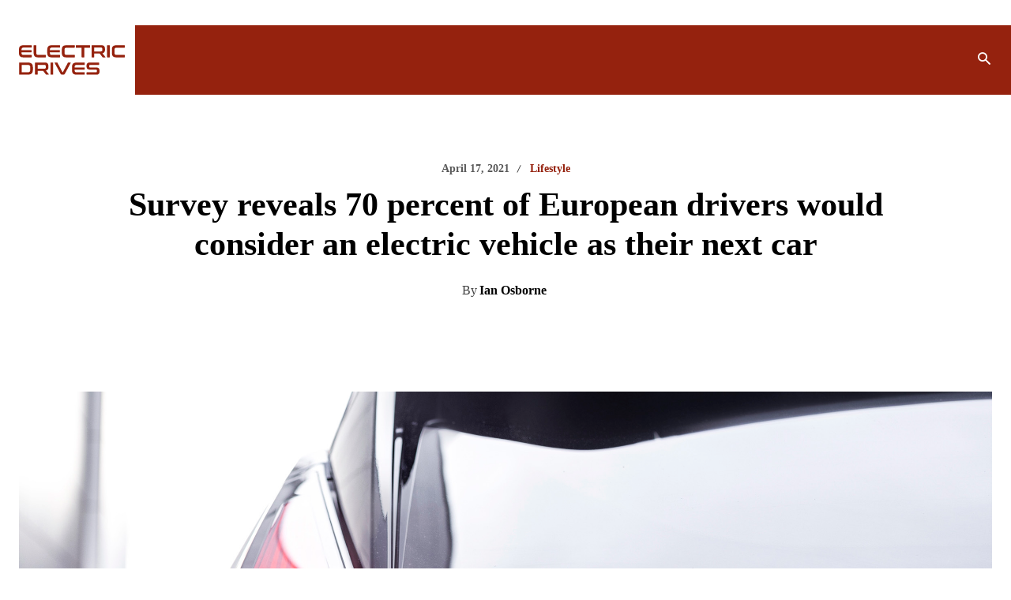

--- FILE ---
content_type: text/html; charset=UTF-8
request_url: https://electricdrives.tv/survey-reveals-70-percent-of-european-drivers-would-consider-an-electric-vehicle-as-their-next-car/
body_size: 75946
content:
<!doctype html ><html lang="en-US"><head><script data-no-optimize="1">var litespeed_docref=sessionStorage.getItem("litespeed_docref");litespeed_docref&&(Object.defineProperty(document,"referrer",{get:function(){return litespeed_docref}}),sessionStorage.removeItem("litespeed_docref"));</script> <meta charset="UTF-8" /><title>ElectricDrives | Survey reveals 70 percent of European drivers would consider an electric vehicle as their next car</title><meta name="viewport" content="width=device-width, initial-scale=1.0"><link rel="pingback" href="https://electricdrives.tv/xmlrpc.php" /><meta name='robots' content='index, follow, max-image-preview:large, max-snippet:-1, max-video-preview:-1' /><link rel="icon" type="image/png" href="https://electricdrives.tv/wp-content/uploads/2022/04/favicon.png"><link rel="apple-touch-icon" sizes="76x76" href="https://electricdrives.tv/wp-content/uploads/2022/04/ed-icon-76.png"/><link rel="apple-touch-icon" sizes="120x120" href="https://electricdrives.tv/wp-content/uploads/2022/04/ed-icon-120.png"/><link rel="apple-touch-icon" sizes="152x152" href="https://electricdrives.tv/wp-content/uploads/2022/04/ed-icon-152.png"/><link rel="apple-touch-icon" sizes="114x114" href="https://electricdrives.tv/wp-content/uploads/2022/04/ed-icon-114.png"/><link rel="apple-touch-icon" sizes="144x144" href="https://electricdrives.tv/wp-content/uploads/2022/04/ed-icon-144.png"/><meta name="description" content="Survey reveals 70 percent of European drivers would consider an electric vehicle as their next car" /><link rel="canonical" href="https://electricdrives.tv/survey-reveals-70-percent-of-european-drivers-would-consider-an-electric-vehicle-as-their-next-car/" /><meta property="og:locale" content="en_US" /><meta property="og:type" content="article" /><meta property="og:title" content="ElectricDrives | Survey reveals 70 percent of European drivers would consider an electric vehicle as their next car" /><meta property="og:description" content="Survey reveals 70 percent of European drivers would consider an electric vehicle as their next car" /><meta property="og:url" content="https://electricdrives.tv/survey-reveals-70-percent-of-european-drivers-would-consider-an-electric-vehicle-as-their-next-car/" /><meta property="og:site_name" content="ElectricDrives" /><meta property="article:publisher" content="https://www.facebook.com/ElectricDrives" /><meta property="article:published_time" content="2021-04-17T11:34:19+00:00" /><meta property="article:modified_time" content="2022-04-25T10:53:29+00:00" /><meta property="og:image" content="https://electricdrives.tv/wp-content/uploads/2022/04/60798279cced10e56dea2b36_LEAF10%20SV%20-%20014-source-header.jpg" /><meta property="og:image:width" content="2400" /><meta property="og:image:height" content="2291" /><meta property="og:image:type" content="image/jpeg" /><meta name="author" content="Ian Osborne" /><meta name="twitter:card" content="summary_large_image" /><meta name="twitter:creator" content="@ElectricDrives_" /><meta name="twitter:site" content="@ElectricDrives_" /> <script type="application/ld+json" class="yoast-schema-graph">{"@context":"https://schema.org","@graph":[{"@type":"NewsArticle","@id":"https://electricdrives.tv/survey-reveals-70-percent-of-european-drivers-would-consider-an-electric-vehicle-as-their-next-car/#article","isPartOf":{"@id":"https://electricdrives.tv/survey-reveals-70-percent-of-european-drivers-would-consider-an-electric-vehicle-as-their-next-car/"},"author":{"name":"Ian Osborne","@id":"https://electricdrives.tv/#/schema/person/ff681471c642412d1a95acaace5b1245"},"headline":"Survey reveals 70 percent of European drivers would consider an electric vehicle as their next car","datePublished":"2021-04-17T11:34:19+00:00","dateModified":"2022-04-25T10:53:29+00:00","mainEntityOfPage":{"@id":"https://electricdrives.tv/survey-reveals-70-percent-of-european-drivers-would-consider-an-electric-vehicle-as-their-next-car/"},"wordCount":540,"publisher":{"@id":"https://electricdrives.tv/#organization"},"image":{"@id":"https://electricdrives.tv/survey-reveals-70-percent-of-european-drivers-would-consider-an-electric-vehicle-as-their-next-car/#primaryimage"},"thumbnailUrl":"https://electricdrives.tv/wp-content/uploads/2022/04/60798279cced10e56dea2b36_LEAF10 SV - 014-source-header.jpg","keywords":["survey"],"articleSection":["Lifestyle"],"inLanguage":"en-US"},{"@type":"WebPage","@id":"https://electricdrives.tv/survey-reveals-70-percent-of-european-drivers-would-consider-an-electric-vehicle-as-their-next-car/","url":"https://electricdrives.tv/survey-reveals-70-percent-of-european-drivers-would-consider-an-electric-vehicle-as-their-next-car/","name":"ElectricDrives | Survey reveals 70 percent of European drivers would consider an electric vehicle as their next car","isPartOf":{"@id":"https://electricdrives.tv/#website"},"primaryImageOfPage":{"@id":"https://electricdrives.tv/survey-reveals-70-percent-of-european-drivers-would-consider-an-electric-vehicle-as-their-next-car/#primaryimage"},"image":{"@id":"https://electricdrives.tv/survey-reveals-70-percent-of-european-drivers-would-consider-an-electric-vehicle-as-their-next-car/#primaryimage"},"thumbnailUrl":"https://electricdrives.tv/wp-content/uploads/2022/04/60798279cced10e56dea2b36_LEAF10 SV - 014-source-header.jpg","datePublished":"2021-04-17T11:34:19+00:00","dateModified":"2022-04-25T10:53:29+00:00","description":"Survey reveals 70 percent of European drivers would consider an electric vehicle as their next car","breadcrumb":{"@id":"https://electricdrives.tv/survey-reveals-70-percent-of-european-drivers-would-consider-an-electric-vehicle-as-their-next-car/#breadcrumb"},"inLanguage":"en-US","potentialAction":[{"@type":"ReadAction","target":["https://electricdrives.tv/survey-reveals-70-percent-of-european-drivers-would-consider-an-electric-vehicle-as-their-next-car/"]}]},{"@type":"ImageObject","inLanguage":"en-US","@id":"https://electricdrives.tv/survey-reveals-70-percent-of-european-drivers-would-consider-an-electric-vehicle-as-their-next-car/#primaryimage","url":"https://electricdrives.tv/wp-content/uploads/2022/04/60798279cced10e56dea2b36_LEAF10 SV - 014-source-header.jpg","contentUrl":"https://electricdrives.tv/wp-content/uploads/2022/04/60798279cced10e56dea2b36_LEAF10 SV - 014-source-header.jpg","width":2400,"height":2291},{"@type":"BreadcrumbList","@id":"https://electricdrives.tv/survey-reveals-70-percent-of-european-drivers-would-consider-an-electric-vehicle-as-their-next-car/#breadcrumb","itemListElement":[{"@type":"ListItem","position":1,"name":"Home","item":"https://electricdrives.tv/"},{"@type":"ListItem","position":2,"name":"Survey reveals 70 percent of European drivers would consider an electric vehicle as their next car"}]},{"@type":"WebSite","@id":"https://electricdrives.tv/#website","url":"https://electricdrives.tv/","name":"ElectricDrives","description":"ElectricDrives is the channel for business and consumer news about electric vehicles. We bring you the stories in an engaging, clear way, to help guide our audience on its electric, sustainable transport, journey.","publisher":{"@id":"https://electricdrives.tv/#organization"},"potentialAction":[{"@type":"SearchAction","target":{"@type":"EntryPoint","urlTemplate":"https://electricdrives.tv/?s={search_term_string}"},"query-input":{"@type":"PropertyValueSpecification","valueRequired":true,"valueName":"search_term_string"}}],"inLanguage":"en-US"},{"@type":"Organization","@id":"https://electricdrives.tv/#organization","name":"ElectricDrives","url":"https://electricdrives.tv/","logo":{"@type":"ImageObject","inLanguage":"en-US","@id":"https://electricdrives.tv/#/schema/logo/image/","url":"https://electricdrives.tv/wp-content/uploads/2022/05/ed-og-1-1.jpg","contentUrl":"https://electricdrives.tv/wp-content/uploads/2022/05/ed-og-1-1.jpg","width":855,"height":444,"caption":"ElectricDrives"},"image":{"@id":"https://electricdrives.tv/#/schema/logo/image/"},"sameAs":["https://www.facebook.com/ElectricDrives","https://x.com/ElectricDrives_","https://www.instagram.com/electric_drives/","https://www.linkedin.com/showcase/electric-drives/","https://www.youtube.com/channel/UCzdgGQOTj4C4tuQqQ3pl_1Q?view_as=subscriber"]},{"@type":"Person","@id":"https://electricdrives.tv/#/schema/person/ff681471c642412d1a95acaace5b1245","name":"Ian Osborne","image":{"@type":"ImageObject","inLanguage":"en-US","@id":"https://electricdrives.tv/#/schema/person/image/","url":"https://electricdrives.tv/wp-content/uploads/2022/04/cropped-ian-osborne2-96x96.jpeg","contentUrl":"https://electricdrives.tv/wp-content/uploads/2022/04/cropped-ian-osborne2-96x96.jpeg","caption":"Ian Osborne"},"description":"Editor-in-Chief at ElectricDrives","sameAs":["https://www.linkedin.com/in/ian-osborne-6bb5bb4b/"],"url":"https://electricdrives.tv/author/ianosborne/"}]}</script> <link rel='dns-prefetch' href='//scripts.scriptwrapper.com' /><link rel='dns-prefetch' href='//fonts.googleapis.com' /><link rel="alternate" type="application/rss+xml" title="ElectricDrives &raquo; Feed" href="https://electricdrives.tv/feed/" /><link rel="alternate" title="oEmbed (JSON)" type="application/json+oembed" href="https://electricdrives.tv/wp-json/oembed/1.0/embed?url=https%3A%2F%2Felectricdrives.tv%2Fsurvey-reveals-70-percent-of-european-drivers-would-consider-an-electric-vehicle-as-their-next-car%2F" /><link rel="alternate" title="oEmbed (XML)" type="text/xml+oembed" href="https://electricdrives.tv/wp-json/oembed/1.0/embed?url=https%3A%2F%2Felectricdrives.tv%2Fsurvey-reveals-70-percent-of-european-drivers-would-consider-an-electric-vehicle-as-their-next-car%2F&#038;format=xml" /><link data-optimized="2" rel="stylesheet" href="https://electricdrives.tv/wp-content/litespeed/css/da760634d6196d9ed31b32573d0f0e98.css?ver=15d06" /><script type="litespeed/javascript" data-src="https://electricdrives.tv/wp-includes/js/jquery/jquery.min.js" id="jquery-core-js"></script> <script type="text/javascript" async="async" fetchpriority="high" data-noptimize="1" data-cfasync="false" src="https://scripts.scriptwrapper.com/tags/210e26dd-8c37-4d20-99ea-9fdee0a1bc93.js" id="mv-script-wrapper-js"></script> <link rel="https://api.w.org/" href="https://electricdrives.tv/wp-json/" /><link rel="alternate" title="JSON" type="application/json" href="https://electricdrives.tv/wp-json/wp/v2/posts/6439" /><link rel="EditURI" type="application/rsd+xml" title="RSD" href="https://electricdrives.tv/xmlrpc.php?rsd" /><link rel='shortlink' href='https://electricdrives.tv/?p=6439' /> <script type="litespeed/javascript" data-src="https://www.googletagmanager.com/gtag/js?id=G-4K785H5VG6"></script> <script type="litespeed/javascript">window.dataLayer=window.dataLayer||[];function gtag(){dataLayer.push(arguments)}
gtag('js',new Date());gtag('config','G-4K785H5VG6')</script> <script id="Cookiebot" src="https://consent.cookiebot.com/uc.js" data-cbid="6ceee66e-d4ab-48f1-993c-0fd1c8b24511" data-blockingmode="auto" type="text/javascript" defer></script> <script type="litespeed/javascript">(function(c,l,a,r,i,t,y){c[a]=c[a]||function(){(c[a].q=c[a].q||[]).push(arguments)};t=l.createElement(r);t.async=1;t.src="https://www.clarity.ms/tag/"+i+"?ref=wordpress";y=l.getElementsByTagName(r)[0];y.parentNode.insertBefore(t,y)})(window,document,"clarity","script","ux9xv3tjv0")</script> <script type="litespeed/javascript">window.tdb_global_vars={"wpRestUrl":"https:\/\/electricdrives.tv\/wp-json\/","permalinkStructure":"\/%postname%\/"};window.tdb_p_autoload_vars={"isAjax":!1,"isAdminBarShowing":!1,"autoloadStatus":"off","origPostEditUrl":null}</script>  <script id="td-generated-header-js" type="litespeed/javascript">var tdBlocksArray=[];function tdBlock(){this.id='';this.block_type=1;this.atts='';this.td_column_number='';this.td_current_page=1;this.post_count=0;this.found_posts=0;this.max_num_pages=0;this.td_filter_value='';this.is_ajax_running=!1;this.td_user_action='';this.header_color='';this.ajax_pagination_infinite_stop=''}(function(){var htmlTag=document.getElementsByTagName("html")[0];if(navigator.userAgent.indexOf("MSIE 10.0")>-1){htmlTag.className+=' ie10'}
if(!!navigator.userAgent.match(/Trident.*rv\:11\./)){htmlTag.className+=' ie11'}
if(navigator.userAgent.indexOf("Edge")>-1){htmlTag.className+=' ieEdge'}
if(/(iPad|iPhone|iPod)/g.test(navigator.userAgent)){htmlTag.className+=' td-md-is-ios'}
var user_agent=navigator.userAgent.toLowerCase();if(user_agent.indexOf("android")>-1){htmlTag.className+=' td-md-is-android'}
if(-1!==navigator.userAgent.indexOf('Mac OS X')){htmlTag.className+=' td-md-is-os-x'}
if(/chrom(e|ium)/.test(navigator.userAgent.toLowerCase())){htmlTag.className+=' td-md-is-chrome'}
if(-1!==navigator.userAgent.indexOf('Firefox')){htmlTag.className+=' td-md-is-firefox'}
if(-1!==navigator.userAgent.indexOf('Safari')&&-1===navigator.userAgent.indexOf('Chrome')){htmlTag.className+=' td-md-is-safari'}
if(-1!==navigator.userAgent.indexOf('IEMobile')){htmlTag.className+=' td-md-is-iemobile'}})();var tdLocalCache={};(function(){"use strict";tdLocalCache={data:{},remove:function(resource_id){delete tdLocalCache.data[resource_id]},exist:function(resource_id){return tdLocalCache.data.hasOwnProperty(resource_id)&&tdLocalCache.data[resource_id]!==null},get:function(resource_id){return tdLocalCache.data[resource_id]},set:function(resource_id,cachedData){tdLocalCache.remove(resource_id);tdLocalCache.data[resource_id]=cachedData}}})();var td_viewport_interval_list=[{"limitBottom":767,"sidebarWidth":228},{"limitBottom":1018,"sidebarWidth":300},{"limitBottom":1140,"sidebarWidth":324}];var tds_general_modal_image="yes";var tds_video_scroll="enabled";var tds_video_playing_one="enabled";var tds_video_pause_hidden="enabled";var tds_video_lazy="enabled";var tdc_is_installed="yes";var td_ajax_url="https:\/\/electricdrives.tv\/wp-admin\/admin-ajax.php?td_theme_name=Newspaper&v=12.6.9";var td_get_template_directory_uri="https:\/\/electricdrives.tv\/wp-content\/plugins\/td-composer\/legacy\/common";var tds_snap_menu="";var tds_logo_on_sticky="";var tds_header_style="";var td_please_wait="Please wait...";var td_email_user_pass_incorrect="User or password incorrect!";var td_email_user_incorrect="Email or username incorrect!";var td_email_incorrect="Email incorrect!";var td_user_incorrect="Username incorrect!";var td_email_user_empty="Email or username empty!";var td_pass_empty="Pass empty!";var td_pass_pattern_incorrect="Invalid Pass Pattern!";var td_retype_pass_incorrect="Retyped Pass incorrect!";var tds_more_articles_on_post_enable="";var tds_more_articles_on_post_time_to_wait="";var tds_more_articles_on_post_pages_distance_from_top=0;var tds_captcha="";var tds_theme_color_site_wide="#95220e";var tds_smart_sidebar="";var tdThemeName="Newspaper";var tdThemeNameWl="Newspaper";var td_magnific_popup_translation_tPrev="Previous (Left arrow key)";var td_magnific_popup_translation_tNext="Next (Right arrow key)";var td_magnific_popup_translation_tCounter="%curr% of %total%";var td_magnific_popup_translation_ajax_tError="The content from %url% could not be loaded.";var td_magnific_popup_translation_image_tError="The image #%curr% could not be loaded.";var tdBlockNonce="f58a8e1c17";var tdMobileMenu="enabled";var tdMobileSearch="enabled";var tdDateNamesI18n={"month_names":["January","February","March","April","May","June","July","August","September","October","November","December"],"month_names_short":["Jan","Feb","Mar","Apr","May","Jun","Jul","Aug","Sep","Oct","Nov","Dec"],"day_names":["Sunday","Monday","Tuesday","Wednesday","Thursday","Friday","Saturday"],"day_names_short":["Sun","Mon","Tue","Wed","Thu","Fri","Sat"]};var tdb_modal_confirm="Save";var tdb_modal_cancel="Cancel";var tdb_modal_confirm_alt="Yes";var tdb_modal_cancel_alt="No";var td_deploy_mode="deploy";var td_ad_background_click_link="";var td_ad_background_click_target=""</script> </head><body class="wp-singular post-template-default single single-post postid-6439 single-format-standard wp-theme-Newspaper survey-reveals-70-percent-of-european-drivers-would-consider-an-electric-vehicle-as-their-next-car global-block-template-2 td-covid-dark-pro tdb_template_236 wpc_show_open_close_button tdb-template  tdc-header-template  tdc-footer-template td-full-layout grow-content-body" itemscope="itemscope" itemtype="https://schema.org/WebPage"><div class="td-menu-background" style="visibility:hidden"></div><div id="td-mobile-nav" style="visibility:hidden"><div class="td-mobile-container"><div class="td-menu-socials-wrap"><div class="td-menu-socials">
<span class="td-social-icon-wrap">
<a target="_blank" href="https://www.facebook.com/ElectricDrives" title="Facebook">
<i class="td-icon-font td-icon-facebook"></i>
<span style="display: none">Facebook</span>
</a>
</span>
<span class="td-social-icon-wrap">
<a target="_blank" href="https://www.instagram.com/electric_drives/?igshid=ize37v5pltfc" title="Instagram">
<i class="td-icon-font td-icon-instagram"></i>
<span style="display: none">Instagram</span>
</a>
</span>
<span class="td-social-icon-wrap">
<a target="_blank" href="https://www.linkedin.com/showcase/18855350/admin/" title="Linkedin">
<i class="td-icon-font td-icon-linkedin"></i>
<span style="display: none">Linkedin</span>
</a>
</span>
<span class="td-social-icon-wrap">
<a target="_blank" href="https://twitter.com/ElectricDrives_" title="Twitter">
<i class="td-icon-font td-icon-twitter"></i>
<span style="display: none">Twitter</span>
</a>
</span>
<span class="td-social-icon-wrap">
<a target="_blank" href="https://www.youtube.com/channel/UCzdgGQOTj4C4tuQqQ3pl_1Q?view_as=subscriber" title="Youtube">
<i class="td-icon-font td-icon-youtube"></i>
<span style="display: none">Youtube</span>
</a>
</span></div><div class="td-mobile-close">
<span><i class="td-icon-close-mobile"></i></span></div></div><div class="td-mobile-content"><div class="menu-main-menu-container"><ul id="menu-main-menu-1" class="td-mobile-main-menu"><li class="menu-item menu-item-type-taxonomy menu-item-object-category menu-item-has-children menu-item-first menu-item-17782"><a href="https://electricdrives.tv/news/">News<i class="td-icon-menu-right td-element-after"></i></a><ul class="sub-menu"><li class="menu-item menu-item-type-taxonomy menu-item-object-category menu-item-17783"><a href="https://electricdrives.tv/news/commercial/">Commercial</a></li><li class="menu-item menu-item-type-taxonomy menu-item-object-category menu-item-14401"><a href="https://electricdrives.tv/news/passenger/">Passenger</a></li><li class="menu-item menu-item-type-taxonomy menu-item-object-category menu-item-14833"><a href="https://electricdrives.tv/news/fleets/">Fleets</a></li><li class="menu-item menu-item-type-taxonomy menu-item-object-category menu-item-14832"><a href="https://electricdrives.tv/news/micromobility/">Micromobility</a></li><li class="menu-item menu-item-type-taxonomy menu-item-object-category menu-item-21115"><a href="https://electricdrives.tv/news/charging/">Charging</a></li><li class="menu-item menu-item-type-taxonomy menu-item-object-category menu-item-29203"><a href="https://electricdrives.tv/news/batteries/">Batteries</a></li></ul></li><li class="menu-item menu-item-type-taxonomy menu-item-object-category menu-item-has-children menu-item-17784"><a href="https://electricdrives.tv/leadership/">Leadership<i class="td-icon-menu-right td-element-after"></i></a><ul class="sub-menu"><li class="menu-item menu-item-type-taxonomy menu-item-object-category menu-item-16881"><a href="https://electricdrives.tv/news/erin-on-ev/">Erin on EV</a></li><li class="menu-item menu-item-type-taxonomy menu-item-object-category menu-item-8346"><a href="https://electricdrives.tv/leadership/interviews/">EV Leaders</a></li><li class="menu-item menu-item-type-taxonomy menu-item-object-category menu-item-8347"><a href="https://electricdrives.tv/leadership/career-moves/">Career Moves</a></li><li class="menu-item menu-item-type-taxonomy menu-item-object-category menu-item-14612"><a href="https://electricdrives.tv/leadership/women-in-ev/">Women in EV</a></li><li class="menu-item menu-item-type-taxonomy menu-item-object-category menu-item-17786"><a href="https://electricdrives.tv/thought-leadership/">Guest Editor</a></li></ul></li><li class="menu-item menu-item-type-taxonomy menu-item-object-category current-post-ancestor current-menu-parent current-post-parent menu-item-has-children menu-item-8343"><a href="https://electricdrives.tv/lifestyle/">Lifestyle<i class="td-icon-menu-right td-element-after"></i></a><ul class="sub-menu"><li class="menu-item menu-item-type-taxonomy menu-item-object-category menu-item-17785"><a href="https://electricdrives.tv/lifestyle/reviews/">Reviews</a></li><li class="menu-item menu-item-type-taxonomy menu-item-object-category menu-item-13591"><a href="https://electricdrives.tv/lifestyle/infrastructure/">Infrastructure</a></li><li class="menu-item menu-item-type-taxonomy menu-item-object-category menu-item-29205"><a href="https://electricdrives.tv/lifestyle/top-picks/">Top Picks</a></li><li class="menu-item menu-item-type-taxonomy menu-item-object-category menu-item-29204"><a href="https://electricdrives.tv/lifestyle/knowledge-hub/">Knowledge Hub</a></li></ul></li><li class="menu-item menu-item-type-post_type menu-item-object-page menu-item-15686"><a href="https://electricdrives.tv/our-community/">Advertise with us</a></li><li class="menu-item menu-item-type-post_type menu-item-object-page menu-item-22764"><a href="https://electricdrives.tv/electricdrives-business-directory/">Business Directory</a></li><li class="menu-item menu-item-type-post_type menu-item-object-page menu-item-25278"><a href="https://electricdrives.tv/ev-communications-leaders/">EV Comms Leaders</a></li></ul></div></div></div></div><div class="td-search-background" style="visibility:hidden"></div><div class="td-search-wrap-mob" style="visibility:hidden"><div class="td-drop-down-search"><form method="get" class="td-search-form" action="https://electricdrives.tv/"><div class="td-search-close">
<span><i class="td-icon-close-mobile"></i></span></div><div role="search" class="td-search-input">
<span>Search</span>
<input id="td-header-search-mob" type="text" value="" name="s" autocomplete="off" /></div></form><div id="td-aj-search-mob" class="td-ajax-search-flex"></div></div></div><div id="td-outer-wrap" class="td-theme-wrap"><div class="td-header-template-wrap" style="position: relative"><div class="td-header-mobile-wrap "><div id="tdi_1" class="tdc-zone"><div class="tdc_zone tdi_2  wpb_row td-pb-row"  ><style scoped>.tdi_2{min-height:0}.td-header-mobile-wrap{position:relative;width:100%}</style><div id="tdi_3" class="tdc-row"><div class="vc_row tdi_4  wpb_row td-pb-row" ><style scoped>.tdi_4,.tdi_4 .tdc-columns{min-height:0}.tdi_4,.tdi_4 .tdc-columns{display:block}.tdi_4 .tdc-columns{width:100%}.tdi_4:before,.tdi_4:after{display:table}@media (max-width:767px){.tdi_4{margin-bottom:0px!important;padding-bottom:0px!important;border-style:solid!important;border-color:#888888!important;border-width:0px 0px 0px 0px!important}}</style><div class="vc_column aligncenter wp-image-17830 size-full tdi_6  wpb_column vc_column_container tdc-column"><style scoped>.tdi_6{vertical-align:baseline}.tdi_6>.wpb_wrapper,.tdi_6>.wpb_wrapper>.tdc-elements{display:block}.tdi_6>.wpb_wrapper>.tdc-elements{width:100%}.tdi_6>.wpb_wrapper>.vc_row_inner{width:auto}.tdi_6>.wpb_wrapper{width:auto;height:auto}@media (max-width:767px){.tdi_6{margin-bottom:0px!important;padding-bottom:0px!important;border-style:solid!important;border-color:#888888!important;border-width:0px 0px 0px 0px!important}}</style><div class="wpb_wrapper" ><div class="wpb_wrapper wpb_text_column td_block_wrap td_block_wrap vc_column_text tdi_7  tagdiv-type td-pb-border-top td_block_template_2"  data-td-block-uid="tdi_7" ><style>@media (max-width:767px){.tdi_7{margin-bottom:0px!important;padding-top:8px!important;padding-bottom:0px!important;border-style:solid!important;border-color:#888888!important;border-width:0px 0px 0px 0px!important}}</style><div class="td-fix-index"><p><a href="https://electricdrives.tv/our-community/"><img data-lazyloaded="1" src="[data-uri]" class="aligncenter wp-image-17830 size-full" data-src="https://electricdrives.tv/wp-content/uploads/2023/12/ElectricDrives-Ad-Banner-2.png" alt="" width="728" height="115" /></a></p></div></div></div></div></div></div><div id="tdi_8" class="tdc-row tdc-row-is-sticky tdc-rist-top"><div class="vc_row tdi_9  wpb_row td-pb-row tdc-element-style" ><style scoped>body .tdc-row.tdc-rist-top-active,body .tdc-row.tdc-rist-bottom-active{position:fixed;left:50%;transform:translateX(-50%);z-index:10000}body .tdc-row.tdc-rist-top-active.td-stretch-content,body .tdc-row.tdc-rist-bottom-active.td-stretch-content{width:100%!important}body .tdc-row.tdc-rist-top-active{top:0}body .tdc-row.tdc-rist-absolute{position:absolute}body .tdc-row.tdc-rist-bottom-active{bottom:0}.tdi_9,.tdi_9 .tdc-columns{min-height:0}.tdi_9,.tdi_9 .tdc-columns{display:block}.tdi_9 .tdc-columns{width:100%}.tdi_9:before,.tdi_9:after{display:table}@media (min-width:767px){body.admin-bar .tdc-row.tdc-rist-top-active{top:32px}}@media (max-width:767px){.tdi_9{padding-top:5px!important;padding-bottom:5px!important;position:relative}}</style><div class="tdi_8_rand_style td-element-style" ><style>@media (max-width:767px){.tdi_8_rand_style{background-color:#ffffff!important}}</style></div><div class="vc_column tdi_11  wpb_column vc_column_container tdc-column td-pb-span6"><style scoped>.tdi_11{vertical-align:baseline}.tdi_11>.wpb_wrapper,.tdi_11>.wpb_wrapper>.tdc-elements{display:block}.tdi_11>.wpb_wrapper>.tdc-elements{width:100%}.tdi_11>.wpb_wrapper>.vc_row_inner{width:auto}.tdi_11>.wpb_wrapper{width:auto;height:auto}@media (max-width:767px){.tdi_11{vertical-align:middle}}@media (max-width:767px){.tdi_11{width:50%!important;display:inline-block!important}}</style><div class="wpb_wrapper" ><div class="td_block_wrap tdb_header_logo tdi_12 td-pb-border-top td_block_template_2 tdb-header-align"  data-td-block-uid="tdi_12" ><style>.tdb-header-align{vertical-align:middle}.tdb_header_logo{margin-bottom:0;clear:none}.tdb_header_logo .tdb-logo-a,.tdb_header_logo h1{display:flex;pointer-events:auto;align-items:flex-start}.tdb_header_logo h1{margin:0;line-height:0}.tdb_header_logo .tdb-logo-img-wrap img{display:block}.tdb_header_logo .tdb-logo-svg-wrap+.tdb-logo-img-wrap{display:none}.tdb_header_logo .tdb-logo-svg-wrap svg{width:50px;display:block;transition:fill .3s ease}.tdb_header_logo .tdb-logo-text-wrap{display:flex}.tdb_header_logo .tdb-logo-text-title,.tdb_header_logo .tdb-logo-text-tagline{-webkit-transition:all 0.2s ease;transition:all 0.2s ease}.tdb_header_logo .tdb-logo-text-title{background-size:cover;background-position:center center;font-size:75px;font-family:serif;line-height:1.1;color:#222;white-space:nowrap}.tdb_header_logo .tdb-logo-text-tagline{margin-top:2px;font-size:12px;font-family:serif;letter-spacing:1.8px;line-height:1;color:#767676}.tdb_header_logo .tdb-logo-icon{position:relative;font-size:46px;color:#000}.tdb_header_logo .tdb-logo-icon-svg{line-height:0}.tdb_header_logo .tdb-logo-icon-svg svg{width:46px;height:auto}.tdb_header_logo .tdb-logo-icon-svg svg,.tdb_header_logo .tdb-logo-icon-svg svg *{fill:#000}.tdi_12 .tdb-logo-a,.tdi_12 h1{flex-direction:row;align-items:center;justify-content:flex-start}.tdi_12 .tdb-logo-svg-wrap{display:block}.tdi_12 .tdb-logo-svg-wrap+.tdb-logo-img-wrap{display:none}.tdi_12 .tdb-logo-text-tagline{margin-top:2px;margin-left:0;color:rgba(255,255,255,0.6)}.tdi_12 .tdb-logo-text-wrap{flex-direction:column;align-items:flex-start}.tdi_12 .tdb-logo-icon{top:0px}.tdi_12 .tdb-logo-text-title{background-color:#e6a161;-webkit-background-clip:text;-webkit-text-fill-color:transparent}html[class*='ie'] .tdi_12 .tdb-logo-text-title{background:none;color:#e6a161}@media (max-width:767px){.tdb_header_logo .tdb-logo-text-title{font-size:36px}}@media (max-width:767px){.tdb_header_logo .tdb-logo-text-tagline{font-size:11px}}@media (max-width:767px){.tdi_12 .tdb-logo-svg-wrap{max-width:100px;margin-top:0px;margin-bottom:0px;margin-right:27px;margin-left:0px}.tdi_12 .tdb-logo-svg-wrap svg{width:100px!important;height:auto}.tdi_12 .tdb-logo-svg-wrap:first-child{margin-top:0;margin-left:0}.tdi_12 .tdb-logo-svg-wrap:last-child{margin-bottom:0;margin-right:0}.tdi_12 .tdb-logo-img-wrap{display:none}.tdi_12 .tdb-logo-text-tagline{margin-top:0;margin-left:2px;display:none;font-family:Work Sans!important;font-size:14px!important;line-height:1!important;font-weight:500!important;}.tdi_12 .tdb-logo-text-title{display:none;font-family:Work Sans!important;font-size:14px!important;line-height:1!important;font-weight:700!important;}.tdi_12 .tdb-logo-text-wrap{flex-direction:row;align-items:baseline;align-items:flex-start}.tdi_12 .tdb-logo-icon{display:none}}</style><div class="tdb-block-inner td-fix-index"><a class="tdb-logo-a" href="https://electricdrives.tv/" aria-label="Electric Drives" title="Elecctric Drives"><span class="tdb-logo-svg-wrap"><svg width="544" height="150" viewBox="0 0 544 150" fill="none" xmlns="http://www.w3.org/2000/svg">
<path fill-rule="evenodd" clip-rule="evenodd" d="M24.6918 0.0272076C20.8601 -0.0441478 17.0354 0.38399 13.3178 1.30447C10.4779 2.00376 7.85911 3.40232 5.68991 5.35745C3.64201 7.334 2.15782 9.81001 1.37291 12.5429C0.388205 16.0393 -0.0756046 19.6642 0.0100218 23.2962V38.4592C-0.0684691 42.1055 0.395341 45.7446 1.37291 49.2624C2.15068 52.0096 3.64201 54.507 5.68991 56.4907C7.85197 58.4458 10.4779 59.8301 13.3178 60.5009C17.0425 61.3928 20.8601 61.8067 24.6918 61.7353H63.4806C64.4368 61.8923 65.3358 61.243 65.5 60.2868C65.5285 60.1227 65.5285 59.9586 65.5142 59.7945V51.4174C65.6284 50.4541 64.9434 49.5835 63.9801 49.4693C63.816 49.4479 63.6519 49.4551 63.4877 49.4836H24.9559C23.0435 49.5264 21.1312 49.3338 19.2688 48.9128C17.9131 48.6059 16.6572 47.9352 15.6511 46.9719C14.6807 45.9444 14.0242 44.66 13.7531 43.2685C13.3677 41.3705 13.1894 39.4368 13.225 37.5031V36.0117H63.0382C63.973 36.1473 64.8435 35.498 64.9791 34.5561C65.0005 34.392 65.0005 34.2278 64.9791 34.0709V27.1066C65.1146 26.1718 64.4582 25.3013 63.5234 25.1657C63.3664 25.1443 63.2023 25.1443 63.0382 25.1657H13.2322V24.288C13.1965 22.3472 13.3749 20.4134 13.7602 18.5154C14.0242 17.1239 14.6807 15.8395 15.6583 14.812C16.6644 13.8487 17.9131 13.178 19.276 12.8712C21.1383 12.4502 23.0507 12.2575 24.963 12.3003H63.4877C64.4439 12.4573 65.343 11.808 65.5071 10.8518C65.5356 10.6877 65.5356 10.5236 65.5214 10.3595V1.98234C65.6355 1.01904 64.9505 0.148512 63.9872 0.0272076C63.8231 0.00580098 63.659 0.0129435 63.4949 0.0343501H24.6918V0.0272076ZM77.5019 0.0272076C76.5458 -0.129774 75.6396 0.519559 75.4826 1.47572C75.454 1.63984 75.454 1.80396 75.4683 1.96807V38.4663C75.3898 42.1126 75.8536 45.7517 76.8312 49.2696C77.609 52.0167 79.1003 54.5142 81.1482 56.4979C83.3103 58.453 85.9361 59.8373 88.7761 60.508C92.5008 61.4 96.3183 61.8138 100.15 61.7425H136.384C137.319 61.878 138.19 61.2287 138.325 60.2868C138.347 60.1227 138.347 59.9586 138.325 59.8016V51.1604C138.461 50.2257 137.804 49.3552 136.87 49.2196C136.713 49.1982 136.548 49.1982 136.384 49.2196H100.678C98.7658 49.2624 96.8535 49.0698 94.9911 48.6488C93.6425 48.3491 92.4081 47.6783 91.4234 46.7079C90.4743 45.6661 89.8179 44.3888 89.5253 43.0045C89.1043 41.0779 88.9117 39.1085 88.9545 37.1391V1.96093C89.09 1.02618 88.4407 0.15564 87.4988 0.0200651C87.3347 -0.00134152 87.1777 -0.00134152 87.0136 0.0200651L77.5019 0.0272076ZM170.25 0.0272076C166.418 -0.0441478 162.593 0.38399 158.876 1.30447C156.036 2.00376 153.417 3.40232 151.248 5.35745C149.2 7.334 147.708 9.81001 146.924 12.5429C145.939 16.0393 145.475 19.6642 145.561 23.2962V38.4592C145.482 42.1055 145.946 45.7446 146.924 49.2624C147.701 52.0096 149.193 54.507 151.248 56.4907C153.41 58.4458 156.036 59.8301 158.876 60.5009C162.6 61.3928 166.418 61.8067 170.25 61.7353H209.038C209.995 61.8923 210.894 61.243 211.058 60.2868C211.086 60.1227 211.086 59.9586 211.072 59.7945V51.4174C211.186 50.4541 210.501 49.5835 209.538 49.4693C209.374 49.4479 209.21 49.4551 209.046 49.4836H170.514C168.601 49.5264 166.689 49.3338 164.827 48.9128C163.471 48.6059 162.215 47.9352 161.209 46.9719C160.238 45.9444 159.582 44.66 159.311 43.2685C158.926 41.3705 158.747 39.4296 158.783 37.4959V36.0046H208.596C209.531 36.1401 210.401 35.4908 210.537 34.5489C210.558 34.3848 210.558 34.2207 210.537 34.0637V27.0994C210.672 26.1647 210.016 25.2941 209.081 25.1585C208.924 25.1371 208.76 25.1371 208.596 25.1585H158.783V24.2809C158.747 22.34 158.926 20.4063 159.311 18.5083C159.575 17.1168 160.231 15.8324 161.209 14.8049C162.215 13.8416 163.464 13.1709 164.827 12.864C166.689 12.443 168.601 12.2504 170.514 12.2932H209.038C209.995 12.4502 210.894 11.8008 211.058 10.8447C211.086 10.6805 211.086 10.5164 211.072 10.3523V1.9752C211.186 1.0119 210.501 0.141369 209.538 0.0200651C209.374 -0.00134152 209.21 0.00580795 209.046 0.0343501L170.25 0.0272076ZM245.187 0.0272076C241.355 -0.0441478 237.531 0.38399 233.813 1.30447C230.973 2.01089 228.354 3.40232 226.185 5.35745C224.137 7.334 222.646 9.81001 221.861 12.5429C220.876 16.0393 220.412 19.6642 220.498 23.2962V38.4592C220.42 42.1055 220.883 45.7446 221.861 49.2624C222.639 52.0096 224.13 54.507 226.185 56.4907C228.347 58.4458 230.973 59.8301 233.813 60.5009C237.538 61.3928 241.362 61.8067 245.187 61.7353H284.946C285.881 61.8709 286.752 61.2216 286.887 60.2797C286.909 60.1156 286.909 59.9586 286.887 59.7945V51.1533C287.023 50.2186 286.366 49.348 285.431 49.2125C285.267 49.191 285.11 49.191 284.946 49.2125H245.715C243.803 49.2553 241.89 49.0626 240.028 48.6416C238.679 48.3419 237.445 47.6712 236.46 46.7007C235.511 45.6589 234.855 44.3817 234.562 42.9974C234.141 41.0708 233.949 39.1014 233.991 37.132V24.6163C233.949 22.6611 234.141 20.706 234.562 18.7937C234.862 17.4308 235.511 16.1678 236.46 15.1331C237.445 14.1627 238.679 13.492 240.028 13.1923C241.89 12.7713 243.803 12.5786 245.715 12.6214H284.946C285.91 12.7356 286.78 12.0506 286.901 11.0873C286.923 10.9232 286.916 10.7591 286.894 10.5949V1.96807C287.03 1.02618 286.373 0.162783 285.431 0.0272076C285.274 0.00580098 285.11 0.00580098 284.946 0.0272076H245.187ZM294.558 0.0272076C293.602 -0.129774 292.695 0.519559 292.538 1.47572C292.51 1.63984 292.51 1.80396 292.524 1.96807V10.6092C292.381 11.5868 293.066 12.493 294.044 12.6357C294.215 12.6571 294.387 12.6571 294.551 12.6357H322.237V59.8016C322.101 60.7364 322.75 61.6069 323.692 61.7425C323.856 61.7639 324.02 61.7639 324.177 61.7425H333.789C334.724 61.878 335.594 61.2287 335.73 60.2868C335.751 60.1227 335.751 59.9586 335.73 59.8016V12.6357H363.416C364.393 12.7784 365.299 12.0934 365.442 11.1158C365.464 10.9446 365.464 10.7805 365.442 10.6092V1.96807C365.556 1.00478 364.871 0.134227 363.908 0.0129226C363.744 -0.00848402 363.58 -0.00134152 363.416 0.0200651H294.558V0.0272076ZM375.939 0.0272076C374.661 -0.151181 373.477 0.733625 373.291 2.01089C373.263 2.23209 373.263 2.45328 373.291 2.66734V59.7945C373.177 60.7578 373.862 61.6283 374.825 61.7425C374.99 61.7639 375.154 61.7567 375.318 61.7282H384.837C385.771 61.8637 386.642 61.2144 386.777 60.2725C386.799 60.1084 386.799 59.9443 386.777 59.7873V42.241H415.255L429.184 60.5794C429.412 60.929 429.712 61.2287 430.062 61.4642C430.561 61.6782 431.103 61.771 431.646 61.7282H443.02C443.648 61.8566 444.268 61.4713 444.425 60.8505C444.568 60.3938 444.475 59.8944 444.161 59.5305L429.077 40.8425C433.051 40.4072 436.683 38.3664 439.124 35.1982C441.357 31.6162 442.435 27.4277 442.213 23.2106V18.1872C442.213 12.1933 440.743 7.66935 437.804 4.60821C434.864 1.5542 430.019 0.0200651 423.254 0.0200651H375.917H375.939V0.0272076ZM386.785 13.1637C386.727 12.6285 387.12 12.1505 387.655 12.0934C387.748 12.0862 387.841 12.0863 387.926 12.1077H420.536C422.826 11.8722 425.117 12.5715 426.879 14.0486C428.235 15.704 428.899 17.8232 428.727 19.9568V23.6601C428.899 25.7936 428.235 27.9129 426.879 29.5683C425.11 31.0454 422.826 31.7447 420.536 31.5092H386.77V13.1709L386.785 13.1637ZM455.107 0.0272076C454.151 -0.129774 453.245 0.519559 453.088 1.47572C453.059 1.63984 453.059 1.80396 453.074 1.96807V59.8016C452.96 60.7649 453.645 61.6354 454.608 61.7496C454.772 61.771 454.936 61.7639 455.1 61.7353H464.619C465.554 61.8709 466.424 61.2216 466.56 60.2797C466.581 60.1156 466.581 59.9514 466.56 59.7945V1.96807C466.695 1.03332 466.039 0.162783 465.104 0.0272076C464.94 0.00580098 464.783 0.00580098 464.619 0.0272076H455.107ZM502.28 0.0272076C498.449 -0.0441478 494.624 0.38399 490.906 1.30447C488.066 2.00376 485.448 3.40232 483.278 5.35745C481.23 7.334 479.746 9.81001 478.954 12.5429C477.97 16.0393 477.506 19.6642 477.591 23.2962V38.4592C477.513 42.1055 477.977 45.7446 478.954 49.2624C479.732 52.0096 481.223 54.507 483.278 56.4907C485.44 58.4458 488.066 59.8301 490.906 60.5009C494.631 61.3928 498.449 61.8067 502.28 61.7353H542.04C542.974 61.8709 543.845 61.2216 543.98 60.2797C544.002 60.1156 544.002 59.9514 543.98 59.7945V51.1533C544.116 50.2186 543.46 49.348 542.525 49.2125C542.368 49.191 542.204 49.191 542.04 49.2125H502.808C500.896 49.2553 498.991 49.0626 497.121 48.6416C495.773 48.3419 494.538 47.6712 493.554 46.7007C492.605 45.6589 491.948 44.3817 491.656 42.9974C491.235 41.0708 491.042 39.1014 491.085 37.132V24.6163C491.042 22.6611 491.235 20.706 491.656 18.7937C491.955 17.4308 492.605 16.1678 493.554 15.1331C494.538 14.1627 495.773 13.492 497.121 13.1923C498.984 12.7713 500.896 12.5786 502.808 12.6214H542.04C543.003 12.7356 543.873 12.0506 543.988 11.0873C544.009 10.9232 544.002 10.7591 543.973 10.5949V1.96807C544.109 1.03332 543.452 0.162783 542.518 0.0272076C542.354 0.00580098 542.197 0.00580098 542.032 0.0272076H502.28ZM3.35659 87.7158C2.07933 87.5303 0.894828 88.4222 0.709304 89.6995C0.680762 89.9207 0.680762 90.1419 0.709304 90.3631V146.791C0.52378 148.068 1.41572 149.253 2.69298 149.438C2.91418 149.467 3.13539 149.467 3.35659 149.438H44.6143C48.7457 149.517 52.8701 149.024 56.8731 147.983C59.9842 147.176 62.8527 145.635 65.2502 143.487C67.4908 141.354 69.1462 138.685 70.0524 135.731C71.1513 132.12 71.6722 128.353 71.5937 124.578V112.59C71.6651 108.816 71.1442 105.048 70.0524 101.437C69.1391 98.4833 67.4836 95.8146 65.2502 93.6811C62.8598 91.5333 59.9842 89.9921 56.8731 89.1857C52.8772 88.144 48.7529 87.6516 44.6214 87.7301L3.35659 87.7158ZM14.1955 101.202C14.0956 100.631 14.4738 100.082 15.0446 99.9747C15.1445 99.9604 15.2444 99.9532 15.3372 99.9604H44.2575C46.4552 99.9176 48.653 100.153 50.7936 100.667C52.392 101.052 53.869 101.837 55.0678 102.957C56.2166 104.128 57.0301 105.59 57.4011 107.189C57.9149 109.322 58.1504 111.52 58.1076 113.711V123.415C58.1504 125.613 57.9149 127.81 57.4011 129.951C57.0229 131.549 56.2166 133.012 55.0678 134.182C53.8619 135.303 52.392 136.095 50.7936 136.473C48.653 136.987 46.4624 137.222 44.2575 137.179H15.3443C14.7949 137.258 14.2811 136.873 14.1955 136.323C14.1812 136.23 14.1812 136.13 14.1955 136.031V101.202ZM85.2583 87.7158C83.981 87.5303 82.7965 88.4222 82.611 89.6995C82.5824 89.9207 82.5824 90.1419 82.611 90.3631V147.49C82.4968 148.453 83.1818 149.324 84.1451 149.438C84.3092 149.46 84.4734 149.452 84.6375 149.424H94.1563C95.091 149.559 95.9616 148.91 96.1043 147.975C96.1257 147.811 96.1257 147.647 96.1043 147.483V129.937H124.582L138.511 148.275C138.739 148.625 139.039 148.924 139.388 149.153C139.888 149.367 140.43 149.46 140.973 149.417H152.347C152.974 149.545 153.595 149.16 153.759 148.539C153.909 148.082 153.809 147.583 153.495 147.219L138.418 128.531C142.393 128.096 146.024 126.055 148.472 122.887C150.705 119.305 151.783 115.116 151.555 110.899V105.876C151.555 99.8819 150.085 95.358 147.145 92.2968C144.205 89.2428 139.36 87.7158 132.603 87.7158H85.2583ZM96.1043 100.845C96.0472 100.31 96.4397 99.8319 96.9748 99.7748C97.0676 99.7677 97.1603 99.7677 97.246 99.7891H129.863C132.153 99.5537 134.444 100.253 136.206 101.73C137.562 103.385 138.225 105.505 138.054 107.638V111.342C138.225 113.475 137.562 115.594 136.206 117.25C134.436 118.727 132.153 119.426 129.863 119.191H96.0971V100.845H96.1043ZM164.42 87.7158C163.464 87.5588 162.565 88.2082 162.401 89.1643C162.372 89.3284 162.372 89.4925 162.386 89.6567V147.49C162.272 148.453 162.957 149.324 163.92 149.438C164.085 149.46 164.249 149.452 164.413 149.424H173.932C174.866 149.559 175.737 148.91 175.872 147.968C175.894 147.804 175.894 147.64 175.872 147.483V89.6424C176.008 88.7076 175.352 87.8371 174.417 87.7015C174.26 87.6801 174.096 87.6801 173.932 87.7015L164.42 87.7158ZM184.521 87.7158C183.993 87.6017 183.443 87.83 183.151 88.2867C183.015 88.779 183.101 89.307 183.372 89.7423L212.642 142.731C213.634 144.879 215.168 146.734 217.094 148.111C218.835 149.053 220.798 149.51 222.781 149.431H227.898C229.639 149.467 231.351 149.01 232.835 148.111C234.691 146.698 236.175 144.85 237.16 142.731L266.073 89.7423C266.351 89.307 266.43 88.779 266.294 88.2867C266.037 87.8443 265.523 87.6159 265.017 87.7158H253.464C252.615 87.6302 251.802 88.0869 251.438 88.8646L225.957 136.295C225.778 136.673 225.4 136.908 224.986 136.915H224.544C224.094 136.965 223.666 136.716 223.488 136.295L197.657 88.8646C197.479 88.515 197.222 88.2153 196.908 87.987C196.516 87.78 196.073 87.6873 195.631 87.723L184.521 87.7158ZM297.548 87.7158C293.716 87.6445 289.891 88.0726 286.174 88.9931C283.334 89.6995 280.715 91.0909 278.546 93.046C276.498 95.0226 275.014 97.4986 274.222 100.232C273.237 103.728 272.773 107.353 272.859 110.985V126.148C272.78 129.794 273.244 133.433 274.222 136.951C274.999 139.698 276.491 142.196 278.546 144.179C280.708 146.134 283.334 147.512 286.174 148.189C289.898 149.081 293.723 149.495 297.548 149.424H336.336C337.293 149.581 338.199 148.932 338.356 147.975C338.384 147.811 338.384 147.647 338.37 147.483V139.113C338.484 138.15 337.799 137.279 336.836 137.158C336.672 137.137 336.508 137.144 336.343 137.172H297.826C295.914 137.215 294.008 137.022 292.139 136.601C290.776 136.295 289.527 135.624 288.521 134.66C287.551 133.633 286.894 132.349 286.623 130.957C286.238 129.059 286.059 127.125 286.095 125.185V123.693H335.908C336.843 123.829 337.714 123.172 337.849 122.238C337.871 122.073 337.871 121.916 337.849 121.752V114.781C337.985 113.846 337.328 112.976 336.393 112.84C336.236 112.819 336.072 112.819 335.908 112.84H286.095V111.955C286.059 110.014 286.238 108.081 286.623 106.183C286.887 104.791 287.544 103.507 288.521 102.479C289.527 101.516 290.776 100.845 292.139 100.538C294.001 100.117 295.914 99.9247 297.826 99.9604H336.358C337.314 100.117 338.213 99.4681 338.377 98.5119C338.406 98.3478 338.406 98.1837 338.391 98.0195V89.6424C338.506 88.6791 337.821 87.8086 336.857 87.6944C336.693 87.673 336.529 87.6801 336.365 87.7087H297.576L297.548 87.7158ZM363.045 87.7158C357.693 87.7158 353.754 89.0359 351.228 91.6832C348.631 94.5089 347.268 98.255 347.439 102.087V108.523C347.161 112.64 348.56 116.693 351.321 119.769C353.911 122.38 357.757 123.686 362.873 123.686H395.932C398.986 123.686 400.513 125.334 400.513 128.624V132.234C400.585 133.526 400.214 134.803 399.457 135.852C398.523 136.83 397.188 137.315 395.847 137.172H349.573C348.617 137.015 347.71 137.665 347.553 138.621C347.525 138.785 347.525 138.949 347.539 139.113V147.49C347.425 148.453 348.11 149.324 349.073 149.438C349.237 149.46 349.402 149.452 349.566 149.424H398.408C403.76 149.424 407.699 148.104 410.225 145.457C412.822 142.631 414.185 138.885 414.014 135.053V127.996C414.285 123.879 412.886 119.826 410.132 116.757C407.542 114.146 403.696 112.84 398.58 112.84H365.514C362.46 112.84 360.925 111.192 360.933 107.902V104.905C360.861 103.614 361.232 102.337 361.989 101.288C362.923 100.31 364.258 99.8248 365.599 99.9675H409.768C410.703 100.103 411.573 99.4538 411.709 98.5119C411.73 98.3478 411.73 98.1836 411.709 98.0266V89.6495C411.845 88.7148 411.188 87.8443 410.253 87.7087C410.096 87.6873 409.932 87.6873 409.768 87.7087H363.038L363.045 87.7158Z" fill="#95220E"/>
</svg>
</span><span class="tdb-logo-img-wrap"><img data-lazyloaded="1" src="[data-uri]" width="300" height="156" class="tdb-logo-img td-retina-data" data-retina="https://electricdrives.tv/wp-content/uploads/2022/05/ed-og-1-1-300x156.jpg" data-src="https://electricdrives.tv/wp-content/uploads/2022/05/ed-og-1-1-300x156.jpg" alt="Electric Drives"  title="Elecctric Drives"  /></span><span class="tdb-logo-text-wrap"><span class="tdb-logo-text-title">Electric Drives</span><span class="tdb-logo-text-tagline">dark</span></span></a></div></div></div></div><div class="vc_column tdi_14  wpb_column vc_column_container tdc-column td-pb-span6"><style scoped>.tdi_14{vertical-align:baseline}.tdi_14>.wpb_wrapper,.tdi_14>.wpb_wrapper>.tdc-elements{display:block}.tdi_14>.wpb_wrapper>.tdc-elements{width:100%}.tdi_14>.wpb_wrapper>.vc_row_inner{width:auto}.tdi_14>.wpb_wrapper{width:auto;height:auto}@media (max-width:767px){.tdi_14{vertical-align:middle}}@media (max-width:767px){.tdi_14{width:50%!important;justify-content:flex-end!important;text-align:right!important;display:inline-block!important}}</style><div class="wpb_wrapper" ><div class="td_block_wrap tdb_mobile_search tdi_15 td-pb-border-top td_block_template_2 tdb-header-align"  data-td-block-uid="tdi_15" ><style>.tdb_mobile_search{margin-bottom:0;clear:none}.tdb_mobile_search a{display:inline-block!important;position:relative;text-align:center;color:var(--td_theme_color,#4db2ec)}.tdb_mobile_search a>span{display:flex;align-items:center;justify-content:center}.tdb_mobile_search svg{height:auto}.tdb_mobile_search svg,.tdb_mobile_search svg *{fill:var(--td_theme_color,#4db2ec)}#tdc-live-iframe .tdb_mobile_search a{pointer-events:none}.td-search-opened{overflow:hidden}.td-search-opened #td-outer-wrap{position:static}.td-search-opened .td-search-wrap-mob{position:fixed;height:calc(100% + 1px)}.td-search-opened .td-drop-down-search{height:calc(100% + 1px);overflow-y:scroll;overflow-x:hidden}.tdi_15{display:inline-block}.tdi_15 .tdb-block-inner{text-align:center}.tdi_15 .tdb-header-search-button-mob i{font-size:22px;width:55px;height:55px;line-height:55px}.tdi_15 .tdb-header-search-button-mob svg{width:22px}.tdi_15 .tdb-header-search-button-mob .tdb-mobile-search-icon-svg{width:55px;height:55px;display:flex;justify-content:center}.tdi_15 .tdb-header-search-button-mob{color:#000000}.tdi_15 .tdb-header-search-button-mob svg,.tdi_15 .tdb-header-search-button-mob svg *{fill:#000000}.tdi_15 .tdb-header-search-button-mob:hover{color:var(--drives-red)}@media (max-width:767px){.tdi_15 .tdb-header-search-button-mob i{font-size:16px;width:44.8px;height:44.8px;line-height:44.8px}.tdi_15 .tdb-header-search-button-mob svg{width:16px}.tdi_15 .tdb-header-search-button-mob .tdb-mobile-search-icon-svg{width:44.8px;height:44.8px;display:flex;justify-content:center}}</style><div class="tdb-block-inner td-fix-index"><span class="tdb-header-search-button-mob dropdown-toggle" data-toggle="dropdown"><span class="tdb-mobile-search-icon tdb-mobile-search-icon-svg" ><svg version="1.1" xmlns="http://www.w3.org/2000/svg" viewBox="0 0 1024 1024"><path d="M946.371 843.601l-125.379-125.44c43.643-65.925 65.495-142.1 65.475-218.040 0.051-101.069-38.676-202.588-115.835-279.706-77.117-77.148-178.606-115.948-279.644-115.886-101.079-0.061-202.557 38.738-279.665 115.876-77.169 77.128-115.937 178.627-115.907 279.716-0.031 101.069 38.728 202.588 115.907 279.665 77.117 77.117 178.616 115.825 279.665 115.804 75.94 0.020 152.136-21.862 218.061-65.495l125.348 125.46c30.915 30.904 81.029 30.904 111.954 0.020 30.915-30.935 30.915-81.029 0.020-111.974zM705.772 714.925c-59.443 59.341-136.899 88.842-214.784 88.924-77.896-0.082-155.341-29.583-214.784-88.924-59.443-59.484-88.975-136.919-89.037-214.804 0.061-77.885 29.604-155.372 89.037-214.825 59.464-59.443 136.878-88.945 214.784-89.016 77.865 0.082 155.3 29.583 214.784 89.016 59.361 59.464 88.914 136.919 88.945 214.825-0.041 77.885-29.583 155.361-88.945 214.804z"></path></svg></span></span></div></div><div class="td_block_wrap tdb_mobile_menu tdi_16 td-pb-border-top td_block_template_2 tdb-header-align"  data-td-block-uid="tdi_16" ><style>@media (max-width:767px){.tdi_16{margin-top:1px!important;margin-right:-15px!important}}</style><style>.tdb_mobile_menu{margin-bottom:0;clear:none}.tdb_mobile_menu a{display:inline-block!important;position:relative;text-align:center;color:var(--td_theme_color,#4db2ec)}.tdb_mobile_menu a>span{display:flex;align-items:center;justify-content:center}.tdb_mobile_menu svg{height:auto}.tdb_mobile_menu svg,.tdb_mobile_menu svg *{fill:var(--td_theme_color,#4db2ec)}#tdc-live-iframe .tdb_mobile_menu a{pointer-events:none}.td-menu-mob-open-menu{overflow:hidden}.td-menu-mob-open-menu #td-outer-wrap{position:static}.tdi_16{display:inline-block}.tdi_16 .tdb-mobile-menu-button i{font-size:27px;width:54px;height:54px;line-height:54px}.tdi_16 .tdb-mobile-menu-button svg{width:27px}.tdi_16 .tdb-mobile-menu-button .tdb-mobile-menu-icon-svg{width:54px;height:54px}.tdi_16 .tdb-mobile-menu-button{color:var(--dark-grey)}.tdi_16 .tdb-mobile-menu-button svg,.tdi_16 .tdb-mobile-menu-button svg *{fill:var(--dark-grey)}.tdi_16 .tdb-mobile-menu-button:hover{color:var(--drives-red)}.tdi_16 .tdb-mobile-menu-button:hover svg,.tdi_16 .tdb-mobile-menu-button:hover svg *{fill:var(--drives-red)}@media (max-width:767px){.tdi_16 .tdb-mobile-menu-button i{font-size:18px;width:45px;height:45px;line-height:45px}.tdi_16 .tdb-mobile-menu-button svg{width:18px}.tdi_16 .tdb-mobile-menu-button .tdb-mobile-menu-icon-svg{width:45px;height:45px}}</style><div class="tdb-block-inner td-fix-index"><span class="tdb-mobile-menu-button"><span class="tdb-mobile-menu-icon tdb-mobile-menu-icon-svg" ><svg version="1.1" xmlns="http://www.w3.org/2000/svg" viewBox="0 0 1024 1024"><path d="M136.509 145.673h171.039v170.998h-171.039v-170.998zM426.455 145.673h171.069v170.998h-171.069v-170.998zM716.452 145.673h171.039v170.998h-171.039v-170.998zM136.509 435.598h171.039v171.059h-171.039v-171.059zM136.509 725.574h171.039v171.039h-171.039v-171.039zM426.455 435.598h171.069v171.059h-171.069v-171.059zM426.455 725.574h171.069v171.039h-171.069v-171.039zM716.452 435.598h171.039v171.059h-171.039v-171.059zM716.452 725.574h171.039v171.039h-171.039v-171.039z"></path></svg></span></span></div></div></div></div></div></div></div></div></div><div class="td-header-desktop-wrap "><div id="tdi_17" class="tdc-zone"><div class="tdc_zone tdi_18  wpb_row td-pb-row tdc-element-style"  ><style scoped>.tdi_18{min-height:0}.td-header-desktop-wrap{position:relative}.tdi_18{position:relative}</style><div class="tdi_17_rand_style td-element-style" ><style>.tdi_17_rand_style{background-color:#ffffff!important}</style></div><div id="tdi_19" class="tdc-row"><div class="vc_row tdi_20  wpb_row td-pb-row" ><style scoped>.tdi_20,.tdi_20 .tdc-columns{min-height:0}.tdi_20,.tdi_20 .tdc-columns{display:block}.tdi_20 .tdc-columns{width:100%}.tdi_20:before,.tdi_20:after{display:table}</style><div class="vc_column tdi_22  wpb_column vc_column_container tdc-column td-pb-span12"><style scoped>.tdi_22{vertical-align:baseline}.tdi_22>.wpb_wrapper,.tdi_22>.wpb_wrapper>.tdc-elements{display:block}.tdi_22>.wpb_wrapper>.tdc-elements{width:100%}.tdi_22>.wpb_wrapper>.vc_row_inner{width:auto}.tdi_22>.wpb_wrapper{width:auto;height:auto}</style><div class="wpb_wrapper" ><div class="td-a-rec td-a-rec-id-header  tdi_23 td_block_template_2"><style>.tdi_23{padding-top:16px!important;padding-bottom:16px!important}</style><style>.tdi_23.td-a-rec{text-align:center}.tdi_23.td-a-rec:not(.td-a-rec-no-translate){transform:translateZ(0)}.tdi_23 .td-element-style{z-index:-1}.tdi_23 .td_spot_img_all img,.tdi_23 .td_spot_img_tl img,.tdi_23 .td_spot_img_tp img,.tdi_23 .td_spot_img_mob img{border-style:none}</style></div></div></div></div></div><div id="tdi_24" class="tdc-row stretch_row_1400 td-stretch-content"><div class="vc_row tdi_25  wpb_row td-pb-row tdc-element-style tdc-row-content-vert-center" ><style scoped>.tdi_25,.tdi_25 .tdc-columns{min-height:0}.tdi_25,.tdi_25 .tdc-columns{display:block}.tdi_25 .tdc-columns{width:100%}.tdi_25:before,.tdi_25:after{display:table}@media (min-width:768px){.tdi_25{margin-left:-0px;margin-right:-0px}.tdi_25 .tdc-row-video-background-error,.tdi_25>.vc_column,.tdi_25>.tdc-columns>.vc_column{padding-left:0px;padding-right:0px}}@media (min-width:767px){.tdi_25.tdc-row-content-vert-center,.tdi_25.tdc-row-content-vert-center .tdc-columns{display:flex;align-items:center;flex:1}.tdi_25.tdc-row-content-vert-bottom,.tdi_25.tdc-row-content-vert-bottom .tdc-columns{display:flex;align-items:flex-end;flex:1}.tdi_25.tdc-row-content-vert-center .td_block_wrap{vertical-align:middle}.tdi_25.tdc-row-content-vert-bottom .td_block_wrap{vertical-align:bottom}}@media (min-width:1019px) and (max-width:1140px){@media (min-width:768px){.tdi_25{margin-left:-5px;margin-right:-5px}.tdi_25 .tdc-row-video-background-error,.tdi_25>.vc_column,.tdi_25>.tdc-columns>.vc_column{padding-left:5px;padding-right:5px}}}.tdi_25{margin-top:0px!important;margin-right:0px!important;margin-bottom:1px!important;margin-left:0px!important;box-shadow:0 15pxpx 5px #888888!important;position:relative}.tdi_25 .td_block_wrap{text-align:left}@media (max-width:767px){.tdi_25{box-shadow:0 15pxpx 5pxpx #888888!important}}</style><div class="tdi_24_rand_style td-element-style" ><div class="td-element-style-before"><style>.tdi_24_rand_style>.td-element-style-before{content:''!important;width:100%!important;height:100%!important;position:absolute!important;top:0!important;left:0!important;display:block!important;z-index:0!important;border-style:inherit!important;border-color:#c4c4c4!important;border-width:0!important;background-size:cover!important;background-position:center top!important}</style></div><style>.tdi_24_rand_style{background-color:#ffffff!important}</style></div><div class="vc_column tdi_27  wpb_column vc_column_container tdc-column td-pb-span4"><style scoped>.tdi_27{vertical-align:baseline}.tdi_27>.wpb_wrapper,.tdi_27>.wpb_wrapper>.tdc-elements{display:block}.tdi_27>.wpb_wrapper>.tdc-elements{width:100%}.tdi_27>.wpb_wrapper>.vc_row_inner{width:auto}.tdi_27>.wpb_wrapper{width:auto;height:auto}.tdi_27{width:10%!important}@media (min-width:1019px) and (max-width:1140px){.tdi_27{width:18%!important}}</style><div class="wpb_wrapper" ><div class="td_block_wrap tdb_header_logo tdi_28 td-pb-border-top td_block_template_2 tdb-header-align"  data-td-block-uid="tdi_28" ><style>.tdi_28 .tdb-logo-a,.tdi_28 h1{align-items:flex-start;justify-content:flex-start}.tdi_28 .tdb-logo-svg-wrap{max-width:134px;margin-top:0px;margin-bottom:0px;margin-right:36px;margin-left:0px;display:block}.tdi_28 .tdb-logo-svg-wrap svg{width:134px!important;height:auto}.tdi_28 .tdb-logo-svg-wrap:first-child{margin-top:0;margin-left:0}.tdi_28 .tdb-logo-svg-wrap:last-child{margin-bottom:0;margin-right:0}.tdi_28 .tdb-logo-img-wrap{display:none}.tdi_28 .tdb-logo-text-tagline{margin-top:0;margin-left:1px;display:none;color:rgba(255,255,255,0.6);font-family:Work Sans!important;font-size:17px!important;line-height:1!important;font-weight:500!important;}.tdi_28 .tdb-logo-text-title{display:none;background-color:#95220e;-webkit-background-clip:text;-webkit-text-fill-color:transparent;font-family:Work Sans!important;font-size:17px!important;line-height:1!important;font-weight:700!important;text-transform:uppercase!important;}.tdi_28 .tdb-logo-text-wrap{flex-direction:row;align-items:baseline;align-items:flex-start}.tdi_28 .tdb-logo-icon{top:0px;display:none}.tdi_28 .tdb-logo-svg-wrap>*{fill:#95220e}.tdi_28 .tdb-logo-a:hover .tdb-logo-svg-wrap>*{fill:#ffffff}html[class*='ie'] .tdi_28 .tdb-logo-text-title{background:none;color:#95220e}@media (min-width:1019px) and (max-width:1140px){.tdi_28 .tdb-logo-text-title{font-size:15px!important;}.tdi_28 .tdb-logo-text-tagline{font-size:15px!important;}}@media (min-width:768px) and (max-width:1018px){.tdi_28 .tdb-logo-text-title{font-size:14px!important;}.tdi_28 .tdb-logo-text-tagline{font-size:14px!important;}}@media (max-width:767px){.tdi_28 .tdb-logo-svg-wrap{margin-right:3px}.tdi_28 .tdb-logo-svg-wrap:last-child{margin-right:0}}</style><div class="tdb-block-inner td-fix-index"><a class="tdb-logo-a" href="https://electricdrives.tv/" aria-label="Electric Drives" title="Elecctric Drives"><span class="tdb-logo-svg-wrap"><svg width="544" height="152" viewBox="0 0 544 150" fill="none" xmlns="http://www.w3.org/2000/svg">
<path fill-rule="evenodd" clip-rule="evenodd" d="M24.6918 0.0272076C20.8601 -0.0441478 17.0354 0.38399 13.3178 1.30447C10.4779 2.00376 7.85911 3.40232 5.68991 5.35745C3.64201 7.334 2.15782 9.81001 1.37291 12.5429C0.388205 16.0393 -0.0756046 19.6642 0.0100218 23.2962V38.4592C-0.0684691 42.1055 0.395341 45.7446 1.37291 49.2624C2.15068 52.0096 3.64201 54.507 5.68991 56.4907C7.85197 58.4458 10.4779 59.8301 13.3178 60.5009C17.0425 61.3928 20.8601 61.8067 24.6918 61.7353H63.4806C64.4368 61.8923 65.3358 61.243 65.5 60.2868C65.5285 60.1227 65.5285 59.9586 65.5142 59.7945V51.4174C65.6284 50.4541 64.9434 49.5835 63.9801 49.4693C63.816 49.4479 63.6519 49.4551 63.4877 49.4836H24.9559C23.0435 49.5264 21.1312 49.3338 19.2688 48.9128C17.9131 48.6059 16.6572 47.9352 15.6511 46.9719C14.6807 45.9444 14.0242 44.66 13.7531 43.2685C13.3677 41.3705 13.1894 39.4368 13.225 37.5031V36.0117H63.0382C63.973 36.1473 64.8435 35.498 64.9791 34.5561C65.0005 34.392 65.0005 34.2278 64.9791 34.0709V27.1066C65.1146 26.1718 64.4582 25.3013 63.5234 25.1657C63.3664 25.1443 63.2023 25.1443 63.0382 25.1657H13.2322V24.288C13.1965 22.3472 13.3749 20.4134 13.7602 18.5154C14.0242 17.1239 14.6807 15.8395 15.6583 14.812C16.6644 13.8487 17.9131 13.178 19.276 12.8712C21.1383 12.4502 23.0507 12.2575 24.963 12.3003H63.4877C64.4439 12.4573 65.343 11.808 65.5071 10.8518C65.5356 10.6877 65.5356 10.5236 65.5214 10.3595V1.98234C65.6355 1.01904 64.9505 0.148512 63.9872 0.0272076C63.8231 0.00580098 63.659 0.0129435 63.4949 0.0343501H24.6918V0.0272076ZM77.5019 0.0272076C76.5458 -0.129774 75.6396 0.519559 75.4826 1.47572C75.454 1.63984 75.454 1.80396 75.4683 1.96807V38.4663C75.3898 42.1126 75.8536 45.7517 76.8312 49.2696C77.609 52.0167 79.1003 54.5142 81.1482 56.4979C83.3103 58.453 85.9361 59.8373 88.7761 60.508C92.5008 61.4 96.3183 61.8138 100.15 61.7425H136.384C137.319 61.878 138.19 61.2287 138.325 60.2868C138.347 60.1227 138.347 59.9586 138.325 59.8016V51.1604C138.461 50.2257 137.804 49.3552 136.87 49.2196C136.713 49.1982 136.548 49.1982 136.384 49.2196H100.678C98.7658 49.2624 96.8535 49.0698 94.9911 48.6488C93.6425 48.3491 92.4081 47.6783 91.4234 46.7079C90.4743 45.6661 89.8179 44.3888 89.5253 43.0045C89.1043 41.0779 88.9117 39.1085 88.9545 37.1391V1.96093C89.09 1.02618 88.4407 0.15564 87.4988 0.0200651C87.3347 -0.00134152 87.1777 -0.00134152 87.0136 0.0200651L77.5019 0.0272076ZM170.25 0.0272076C166.418 -0.0441478 162.593 0.38399 158.876 1.30447C156.036 2.00376 153.417 3.40232 151.248 5.35745C149.2 7.334 147.708 9.81001 146.924 12.5429C145.939 16.0393 145.475 19.6642 145.561 23.2962V38.4592C145.482 42.1055 145.946 45.7446 146.924 49.2624C147.701 52.0096 149.193 54.507 151.248 56.4907C153.41 58.4458 156.036 59.8301 158.876 60.5009C162.6 61.3928 166.418 61.8067 170.25 61.7353H209.038C209.995 61.8923 210.894 61.243 211.058 60.2868C211.086 60.1227 211.086 59.9586 211.072 59.7945V51.4174C211.186 50.4541 210.501 49.5835 209.538 49.4693C209.374 49.4479 209.21 49.4551 209.046 49.4836H170.514C168.601 49.5264 166.689 49.3338 164.827 48.9128C163.471 48.6059 162.215 47.9352 161.209 46.9719C160.238 45.9444 159.582 44.66 159.311 43.2685C158.926 41.3705 158.747 39.4296 158.783 37.4959V36.0046H208.596C209.531 36.1401 210.401 35.4908 210.537 34.5489C210.558 34.3848 210.558 34.2207 210.537 34.0637V27.0994C210.672 26.1647 210.016 25.2941 209.081 25.1585C208.924 25.1371 208.76 25.1371 208.596 25.1585H158.783V24.2809C158.747 22.34 158.926 20.4063 159.311 18.5083C159.575 17.1168 160.231 15.8324 161.209 14.8049C162.215 13.8416 163.464 13.1709 164.827 12.864C166.689 12.443 168.601 12.2504 170.514 12.2932H209.038C209.995 12.4502 210.894 11.8008 211.058 10.8447C211.086 10.6805 211.086 10.5164 211.072 10.3523V1.9752C211.186 1.0119 210.501 0.141369 209.538 0.0200651C209.374 -0.00134152 209.21 0.00580795 209.046 0.0343501L170.25 0.0272076ZM245.187 0.0272076C241.355 -0.0441478 237.531 0.38399 233.813 1.30447C230.973 2.01089 228.354 3.40232 226.185 5.35745C224.137 7.334 222.646 9.81001 221.861 12.5429C220.876 16.0393 220.412 19.6642 220.498 23.2962V38.4592C220.42 42.1055 220.883 45.7446 221.861 49.2624C222.639 52.0096 224.13 54.507 226.185 56.4907C228.347 58.4458 230.973 59.8301 233.813 60.5009C237.538 61.3928 241.362 61.8067 245.187 61.7353H284.946C285.881 61.8709 286.752 61.2216 286.887 60.2797C286.909 60.1156 286.909 59.9586 286.887 59.7945V51.1533C287.023 50.2186 286.366 49.348 285.431 49.2125C285.267 49.191 285.11 49.191 284.946 49.2125H245.715C243.803 49.2553 241.89 49.0626 240.028 48.6416C238.679 48.3419 237.445 47.6712 236.46 46.7007C235.511 45.6589 234.855 44.3817 234.562 42.9974C234.141 41.0708 233.949 39.1014 233.991 37.132V24.6163C233.949 22.6611 234.141 20.706 234.562 18.7937C234.862 17.4308 235.511 16.1678 236.46 15.1331C237.445 14.1627 238.679 13.492 240.028 13.1923C241.89 12.7713 243.803 12.5786 245.715 12.6214H284.946C285.91 12.7356 286.78 12.0506 286.901 11.0873C286.923 10.9232 286.916 10.7591 286.894 10.5949V1.96807C287.03 1.02618 286.373 0.162783 285.431 0.0272076C285.274 0.00580098 285.11 0.00580098 284.946 0.0272076H245.187ZM294.558 0.0272076C293.602 -0.129774 292.695 0.519559 292.538 1.47572C292.51 1.63984 292.51 1.80396 292.524 1.96807V10.6092C292.381 11.5868 293.066 12.493 294.044 12.6357C294.215 12.6571 294.387 12.6571 294.551 12.6357H322.237V59.8016C322.101 60.7364 322.75 61.6069 323.692 61.7425C323.856 61.7639 324.02 61.7639 324.177 61.7425H333.789C334.724 61.878 335.594 61.2287 335.73 60.2868C335.751 60.1227 335.751 59.9586 335.73 59.8016V12.6357H363.416C364.393 12.7784 365.299 12.0934 365.442 11.1158C365.464 10.9446 365.464 10.7805 365.442 10.6092V1.96807C365.556 1.00478 364.871 0.134227 363.908 0.0129226C363.744 -0.00848402 363.58 -0.00134152 363.416 0.0200651H294.558V0.0272076ZM375.939 0.0272076C374.661 -0.151181 373.477 0.733625 373.291 2.01089C373.263 2.23209 373.263 2.45328 373.291 2.66734V59.7945C373.177 60.7578 373.862 61.6283 374.825 61.7425C374.99 61.7639 375.154 61.7567 375.318 61.7282H384.837C385.771 61.8637 386.642 61.2144 386.777 60.2725C386.799 60.1084 386.799 59.9443 386.777 59.7873V42.241H415.255L429.184 60.5794C429.412 60.929 429.712 61.2287 430.062 61.4642C430.561 61.6782 431.103 61.771 431.646 61.7282H443.02C443.648 61.8566 444.268 61.4713 444.425 60.8505C444.568 60.3938 444.475 59.8944 444.161 59.5305L429.077 40.8425C433.051 40.4072 436.683 38.3664 439.124 35.1982C441.357 31.6162 442.435 27.4277 442.213 23.2106V18.1872C442.213 12.1933 440.743 7.66935 437.804 4.60821C434.864 1.5542 430.019 0.0200651 423.254 0.0200651H375.917H375.939V0.0272076ZM386.785 13.1637C386.727 12.6285 387.12 12.1505 387.655 12.0934C387.748 12.0862 387.841 12.0863 387.926 12.1077H420.536C422.826 11.8722 425.117 12.5715 426.879 14.0486C428.235 15.704 428.899 17.8232 428.727 19.9568V23.6601C428.899 25.7936 428.235 27.9129 426.879 29.5683C425.11 31.0454 422.826 31.7447 420.536 31.5092H386.77V13.1709L386.785 13.1637ZM455.107 0.0272076C454.151 -0.129774 453.245 0.519559 453.088 1.47572C453.059 1.63984 453.059 1.80396 453.074 1.96807V59.8016C452.96 60.7649 453.645 61.6354 454.608 61.7496C454.772 61.771 454.936 61.7639 455.1 61.7353H464.619C465.554 61.8709 466.424 61.2216 466.56 60.2797C466.581 60.1156 466.581 59.9514 466.56 59.7945V1.96807C466.695 1.03332 466.039 0.162783 465.104 0.0272076C464.94 0.00580098 464.783 0.00580098 464.619 0.0272076H455.107ZM502.28 0.0272076C498.449 -0.0441478 494.624 0.38399 490.906 1.30447C488.066 2.00376 485.448 3.40232 483.278 5.35745C481.23 7.334 479.746 9.81001 478.954 12.5429C477.97 16.0393 477.506 19.6642 477.591 23.2962V38.4592C477.513 42.1055 477.977 45.7446 478.954 49.2624C479.732 52.0096 481.223 54.507 483.278 56.4907C485.44 58.4458 488.066 59.8301 490.906 60.5009C494.631 61.3928 498.449 61.8067 502.28 61.7353H542.04C542.974 61.8709 543.845 61.2216 543.98 60.2797C544.002 60.1156 544.002 59.9514 543.98 59.7945V51.1533C544.116 50.2186 543.46 49.348 542.525 49.2125C542.368 49.191 542.204 49.191 542.04 49.2125H502.808C500.896 49.2553 498.991 49.0626 497.121 48.6416C495.773 48.3419 494.538 47.6712 493.554 46.7007C492.605 45.6589 491.948 44.3817 491.656 42.9974C491.235 41.0708 491.042 39.1014 491.085 37.132V24.6163C491.042 22.6611 491.235 20.706 491.656 18.7937C491.955 17.4308 492.605 16.1678 493.554 15.1331C494.538 14.1627 495.773 13.492 497.121 13.1923C498.984 12.7713 500.896 12.5786 502.808 12.6214H542.04C543.003 12.7356 543.873 12.0506 543.988 11.0873C544.009 10.9232 544.002 10.7591 543.973 10.5949V1.96807C544.109 1.03332 543.452 0.162783 542.518 0.0272076C542.354 0.00580098 542.197 0.00580098 542.032 0.0272076H502.28ZM3.35659 87.7158C2.07933 87.5303 0.894828 88.4222 0.709304 89.6995C0.680762 89.9207 0.680762 90.1419 0.709304 90.3631V146.791C0.52378 148.068 1.41572 149.253 2.69298 149.438C2.91418 149.467 3.13539 149.467 3.35659 149.438H44.6143C48.7457 149.517 52.8701 149.024 56.8731 147.983C59.9842 147.176 62.8527 145.635 65.2502 143.487C67.4908 141.354 69.1462 138.685 70.0524 135.731C71.1513 132.12 71.6722 128.353 71.5937 124.578V112.59C71.6651 108.816 71.1442 105.048 70.0524 101.437C69.1391 98.4833 67.4836 95.8146 65.2502 93.6811C62.8598 91.5333 59.9842 89.9921 56.8731 89.1857C52.8772 88.144 48.7529 87.6516 44.6214 87.7301L3.35659 87.7158ZM14.1955 101.202C14.0956 100.631 14.4738 100.082 15.0446 99.9747C15.1445 99.9604 15.2444 99.9532 15.3372 99.9604H44.2575C46.4552 99.9176 48.653 100.153 50.7936 100.667C52.392 101.052 53.869 101.837 55.0678 102.957C56.2166 104.128 57.0301 105.59 57.4011 107.189C57.9149 109.322 58.1504 111.52 58.1076 113.711V123.415C58.1504 125.613 57.9149 127.81 57.4011 129.951C57.0229 131.549 56.2166 133.012 55.0678 134.182C53.8619 135.303 52.392 136.095 50.7936 136.473C48.653 136.987 46.4624 137.222 44.2575 137.179H15.3443C14.7949 137.258 14.2811 136.873 14.1955 136.323C14.1812 136.23 14.1812 136.13 14.1955 136.031V101.202ZM85.2583 87.7158C83.981 87.5303 82.7965 88.4222 82.611 89.6995C82.5824 89.9207 82.5824 90.1419 82.611 90.3631V147.49C82.4968 148.453 83.1818 149.324 84.1451 149.438C84.3092 149.46 84.4734 149.452 84.6375 149.424H94.1563C95.091 149.559 95.9616 148.91 96.1043 147.975C96.1257 147.811 96.1257 147.647 96.1043 147.483V129.937H124.582L138.511 148.275C138.739 148.625 139.039 148.924 139.388 149.153C139.888 149.367 140.43 149.46 140.973 149.417H152.347C152.974 149.545 153.595 149.16 153.759 148.539C153.909 148.082 153.809 147.583 153.495 147.219L138.418 128.531C142.393 128.096 146.024 126.055 148.472 122.887C150.705 119.305 151.783 115.116 151.555 110.899V105.876C151.555 99.8819 150.085 95.358 147.145 92.2968C144.205 89.2428 139.36 87.7158 132.603 87.7158H85.2583ZM96.1043 100.845C96.0472 100.31 96.4397 99.8319 96.9748 99.7748C97.0676 99.7677 97.1603 99.7677 97.246 99.7891H129.863C132.153 99.5537 134.444 100.253 136.206 101.73C137.562 103.385 138.225 105.505 138.054 107.638V111.342C138.225 113.475 137.562 115.594 136.206 117.25C134.436 118.727 132.153 119.426 129.863 119.191H96.0971V100.845H96.1043ZM164.42 87.7158C163.464 87.5588 162.565 88.2082 162.401 89.1643C162.372 89.3284 162.372 89.4925 162.386 89.6567V147.49C162.272 148.453 162.957 149.324 163.92 149.438C164.085 149.46 164.249 149.452 164.413 149.424H173.932C174.866 149.559 175.737 148.91 175.872 147.968C175.894 147.804 175.894 147.64 175.872 147.483V89.6424C176.008 88.7076 175.352 87.8371 174.417 87.7015C174.26 87.6801 174.096 87.6801 173.932 87.7015L164.42 87.7158ZM184.521 87.7158C183.993 87.6017 183.443 87.83 183.151 88.2867C183.015 88.779 183.101 89.307 183.372 89.7423L212.642 142.731C213.634 144.879 215.168 146.734 217.094 148.111C218.835 149.053 220.798 149.51 222.781 149.431H227.898C229.639 149.467 231.351 149.01 232.835 148.111C234.691 146.698 236.175 144.85 237.16 142.731L266.073 89.7423C266.351 89.307 266.43 88.779 266.294 88.2867C266.037 87.8443 265.523 87.6159 265.017 87.7158H253.464C252.615 87.6302 251.802 88.0869 251.438 88.8646L225.957 136.295C225.778 136.673 225.4 136.908 224.986 136.915H224.544C224.094 136.965 223.666 136.716 223.488 136.295L197.657 88.8646C197.479 88.515 197.222 88.2153 196.908 87.987C196.516 87.78 196.073 87.6873 195.631 87.723L184.521 87.7158ZM297.548 87.7158C293.716 87.6445 289.891 88.0726 286.174 88.9931C283.334 89.6995 280.715 91.0909 278.546 93.046C276.498 95.0226 275.014 97.4986 274.222 100.232C273.237 103.728 272.773 107.353 272.859 110.985V126.148C272.78 129.794 273.244 133.433 274.222 136.951C274.999 139.698 276.491 142.196 278.546 144.179C280.708 146.134 283.334 147.512 286.174 148.189C289.898 149.081 293.723 149.495 297.548 149.424H336.336C337.293 149.581 338.199 148.932 338.356 147.975C338.384 147.811 338.384 147.647 338.37 147.483V139.113C338.484 138.15 337.799 137.279 336.836 137.158C336.672 137.137 336.508 137.144 336.343 137.172H297.826C295.914 137.215 294.008 137.022 292.139 136.601C290.776 136.295 289.527 135.624 288.521 134.66C287.551 133.633 286.894 132.349 286.623 130.957C286.238 129.059 286.059 127.125 286.095 125.185V123.693H335.908C336.843 123.829 337.714 123.172 337.849 122.238C337.871 122.073 337.871 121.916 337.849 121.752V114.781C337.985 113.846 337.328 112.976 336.393 112.84C336.236 112.819 336.072 112.819 335.908 112.84H286.095V111.955C286.059 110.014 286.238 108.081 286.623 106.183C286.887 104.791 287.544 103.507 288.521 102.479C289.527 101.516 290.776 100.845 292.139 100.538C294.001 100.117 295.914 99.9247 297.826 99.9604H336.358C337.314 100.117 338.213 99.4681 338.377 98.5119C338.406 98.3478 338.406 98.1837 338.391 98.0195V89.6424C338.506 88.6791 337.821 87.8086 336.857 87.6944C336.693 87.673 336.529 87.6801 336.365 87.7087H297.576L297.548 87.7158ZM363.045 87.7158C357.693 87.7158 353.754 89.0359 351.228 91.6832C348.631 94.5089 347.268 98.255 347.439 102.087V108.523C347.161 112.64 348.56 116.693 351.321 119.769C353.911 122.38 357.757 123.686 362.873 123.686H395.932C398.986 123.686 400.513 125.334 400.513 128.624V132.234C400.585 133.526 400.214 134.803 399.457 135.852C398.523 136.83 397.188 137.315 395.847 137.172H349.573C348.617 137.015 347.71 137.665 347.553 138.621C347.525 138.785 347.525 138.949 347.539 139.113V147.49C347.425 148.453 348.11 149.324 349.073 149.438C349.237 149.46 349.402 149.452 349.566 149.424H398.408C403.76 149.424 407.699 148.104 410.225 145.457C412.822 142.631 414.185 138.885 414.014 135.053V127.996C414.285 123.879 412.886 119.826 410.132 116.757C407.542 114.146 403.696 112.84 398.58 112.84H365.514C362.46 112.84 360.925 111.192 360.933 107.902V104.905C360.861 103.614 361.232 102.337 361.989 101.288C362.923 100.31 364.258 99.8248 365.599 99.9675H409.768C410.703 100.103 411.573 99.4538 411.709 98.5119C411.73 98.3478 411.73 98.1836 411.709 98.0266V89.6495C411.845 88.7148 411.188 87.8443 410.253 87.7087C410.096 87.6873 409.932 87.6873 409.768 87.7087H363.038L363.045 87.7158Z" fill="#95220E"/>
</svg>
</span><span class="tdb-logo-img-wrap"><img data-lazyloaded="1" src="[data-uri]" width="300" height="156" class="tdb-logo-img td-retina-data" data-retina="https://electricdrives.tv/wp-content/uploads/2022/05/ed-og-1-1-300x156.jpg" data-src="https://electricdrives.tv/wp-content/uploads/2022/05/ed-og-1-1-300x156.jpg" alt="Electric Drives"  title="Elecctric Drives"  /></span><span class="tdb-logo-text-wrap"><span class="tdb-logo-text-title">Electric Drives</span><span class="tdb-logo-text-tagline">ElectricDrives is the channel for business and consumer news about electric vehicles. We bring you the stories in an engaging, clear way, to help guide our audience on its electric, sustainable transport, journey.</span></span></a></div></div></div></div><div class="vc_column tdi_30  wpb_column vc_column_container tdc-column td-pb-span8"><style scoped>.tdi_30{vertical-align:baseline}.tdi_30>.wpb_wrapper,.tdi_30>.wpb_wrapper>.tdc-elements{display:block}.tdi_30>.wpb_wrapper>.tdc-elements{width:100%}.tdi_30>.wpb_wrapper>.vc_row_inner{width:auto}.tdi_30>.wpb_wrapper{width:auto;height:auto}.tdi_30{width:90%!important}@media (min-width:1019px) and (max-width:1140px){.tdi_30{width:100%!important}}</style><div class="wpb_wrapper" ><div class="vc_row_inner tdi_32  vc_row vc_inner wpb_row td-pb-row tdc-row-content-vert-center" ><style scoped>.tdi_32{position:relative!important;top:0;transform:none;-webkit-transform:none}.tdi_32,.tdi_32 .tdc-inner-columns{display:block}.tdi_32 .tdc-inner-columns{width:100%}@media (min-width:768px){.tdi_32{margin-left:-0px;margin-right:-0px}.tdi_32>.vc_column_inner,.tdi_32>.tdc-inner-columns>.vc_column_inner{padding-left:0px;padding-right:0px}}@media (min-width:767px){.tdi_32.tdc-row-content-vert-center,.tdi_32.tdc-row-content-vert-center .tdc-inner-columns{display:flex;align-items:center;flex:1}.tdi_32.tdc-row-content-vert-bottom,.tdi_32.tdc-row-content-vert-bottom .tdc-inner-columns{display:flex;align-items:flex-end;flex:1}.tdi_32.tdc-row-content-vert-center .td_block_wrap{vertical-align:middle}.tdi_32.tdc-row-content-vert-bottom .td_block_wrap{vertical-align:bottom}}.tdi_32{margin-left:24px!important;width:calc(100% + (0px * 2))!important;position:relative}.tdi_32 .td_block_wrap{text-align:left}@media (min-width:1019px) and (max-width:1140px){.tdi_32{width:calc(100% + (0px * 2))!important}}@media (min-width:768px) and (max-width:1018px){.tdi_32{width:calc(100% + (0px * 2))!important}}@media (max-width:767px){.tdi_32{width:100%!important}}</style><div class="tdi_31_rand_style td-element-style" ><style>.tdi_31_rand_style{background-color:var(--drives-red)!important}</style></div><div class="vc_column_inner tdi_34  wpb_column vc_column_container tdc-inner-column td-pb-span9"><style scoped>.tdi_34{vertical-align:baseline}.tdi_34 .vc_column-inner>.wpb_wrapper,.tdi_34 .vc_column-inner>.wpb_wrapper .tdc-elements{display:block}.tdi_34 .vc_column-inner>.wpb_wrapper .tdc-elements{width:100%}div.tdi_34{width:95%!important}</style><div class="vc_column-inner"><div class="wpb_wrapper" ><div class="td_block_wrap tdb_header_menu tdi_35 tds_menu_active1 tds_menu_sub_active1 tdb-menu-items-in-more tdb-mm-align-screen td-pb-border-top td_block_template_2 tdb-header-align"  data-td-block-uid="tdi_35"  style=" z-index: 999;"><style>.tdi_35{padding-top:0px!important;padding-bottom:0px!important;width:100%!important}</style><style>.tdb_header_menu .tdb-menu-items-pulldown{-webkit-transition:opacity 0.5s;transition:opacity 0.5s;opacity:1}.tdb_header_menu .tdb-menu-items-pulldown.tdb-menu-items-pulldown-inactive{white-space:nowrap;opacity:0}.tdb_header_menu .tdb-menu-items-pulldown.tdb-menu-items-pulldown-inactive .tdb-menu{white-space:nowrap}.tdb_header_menu .tdb-menu-items-pulldown.tdb-menu-items-pulldown-inactive .tdb-menu>li{float:none;display:inline-block}.tdb_header_menu .tdb-menu-items-dropdown{position:relative;display:inline-block;vertical-align:middle;font-family:var(--td_default_google_font_1,'Open Sans','Open Sans Regular',sans-serif)}.tdb_header_menu .tdb-menu-items-dropdown:hover .td-pulldown-filter-list{display:block}.tdb_header_menu .tdb-menu-items-dropdown:hover .td-subcat-more:after{width:100%}.tdb_header_menu .tdb-menu-items-dropdown .tdb-menu-sep{position:relative;vertical-align:middle;font-size:14px}.tdb_header_menu .tdb-menu-items-dropdown .tdb-menu-more-icon-svg,.tdb_header_menu .tdb-menu-items-dropdown .tdb-menu-sep-svg{line-height:0}.tdb_header_menu .tdb-menu-items-dropdown .tdb-menu-more-icon-svg svg,.tdb_header_menu .tdb-menu-items-dropdown .tdb-menu-sep-svg svg{width:14px;height:auto}.tdb_header_menu .tdb-menu-items-dropdown .tdb-menu-more-icon-svg{vertical-align:middle}.tdb_header_menu .tdb-menu-items-empty+.tdb-menu-items-dropdown .tdb-menu-sep{display:none}.tdb_header_menu .td-subcat-more{position:relative;display:inline-block;padding:0 14px;font-size:14px;line-height:48px;vertical-align:middle;-webkit-backface-visibility:hidden;color:#000;cursor:pointer}.tdb_header_menu .td-subcat-more>.tdb-menu-item-text{font-weight:700;text-transform:uppercase;font-family:var(--td_default_google_font_1,'Open Sans','Open Sans Regular',sans-serif);float:left}.tdb_header_menu .td-subcat-more:after{content:'';position:absolute;bottom:0;left:0;right:0;margin:0 auto;width:0;height:3px;background-color:var(--td_theme_color,#4db2ec);-webkit-transform:translate3d(0,0,0);transform:translate3d(0,0,0);-webkit-transition:width 0.2s ease;transition:width 0.2s ease}.tdb_header_menu .td-subcat-more .tdb-menu-more-subicon{margin:0 0 0 7px}.tdb_header_menu .td-subcat-more .tdb-menu-more-subicon-svg{line-height:0}.tdb_header_menu .td-subcat-more .tdb-menu-more-subicon-svg svg{width:14px;height:auto}.tdb_header_menu .td-subcat-more .tdb-menu-more-subicon-svg svg,.tdb_header_menu .td-subcat-more .tdb-menu-more-subicon-svg svg *{fill:#000}.tdb_header_menu .td-pulldown-filter-list,.tdb_header_menu .td-pulldown-filter-list .sub-menu{position:absolute;width:170px!important;background-color:#fff;display:none;z-index:99}.tdb_header_menu .td-pulldown-filter-list{list-style-type:none;top:100%;left:-15px;margin:0;padding:15px 0;text-align:left}.tdb_header_menu .td-pulldown-filter-list .sub-menu{top:0;right:100%;left:auto;margin-top:-15px}.tdb_header_menu .td-pulldown-filter-list li{margin:0}.tdb_header_menu .td-pulldown-filter-list li a{position:relative;display:block;padding:7px 30px;font-size:12px;line-height:20px;color:#111}.tdb_header_menu .td-pulldown-filter-list li:hover>a{color:var(--td_theme_color,#4db2ec)}.tdb_header_menu .td-pulldown-filter-list li:hover>.sub-menu{display:block!important}.tdb_header_menu .td-pulldown-filter-list li .tdb-menu-sep{display:none}.tdb_header_menu .td-pulldown-filter-list li:not(.tdb-normal-menu)>a>.tdb-sub-menu-icon,.tdb_header_menu .td-pulldown-filter-list li:not(.tdb-normal-menu) .sub-menu{display:none!important}.tdb_header_menu{margin-bottom:0;z-index:999;clear:none}.tdb_header_menu .tdb-main-sub-icon-fake,.tdb_header_menu .tdb-sub-icon-fake{display:none}.rtl .tdb_header_menu .tdb-menu{display:flex}.tdb_header_menu .tdb-menu{display:inline-block;vertical-align:middle;margin:0}.tdb_header_menu .tdb-menu .tdb-mega-menu-inactive,.tdb_header_menu .tdb-menu .tdb-menu-item-inactive{pointer-events:none}.tdb_header_menu .tdb-menu .tdb-mega-menu-inactive>ul,.tdb_header_menu .tdb-menu .tdb-menu-item-inactive>ul{visibility:hidden;opacity:0}.tdb_header_menu .tdb-menu .sub-menu{font-size:14px;position:absolute;top:-999em;background-color:#fff;z-index:99}.tdb_header_menu .tdb-menu .sub-menu>li{list-style-type:none;margin:0;font-family:var(--td_default_google_font_1,'Open Sans','Open Sans Regular',sans-serif)}.tdb_header_menu .tdb-menu>li{float:left;list-style-type:none;margin:0}.tdb_header_menu .tdb-menu>li>a{position:relative;display:inline-block;padding:0 14px;font-weight:700;font-size:14px;line-height:48px;vertical-align:middle;text-transform:uppercase;-webkit-backface-visibility:hidden;color:#000;font-family:var(--td_default_google_font_1,'Open Sans','Open Sans Regular',sans-serif)}.tdb_header_menu .tdb-menu>li>a:after{content:'';position:absolute;bottom:0;left:0;right:0;margin:0 auto;width:0;height:3px;background-color:var(--td_theme_color,#4db2ec);-webkit-transform:translate3d(0,0,0);transform:translate3d(0,0,0);-webkit-transition:width 0.2s ease;transition:width 0.2s ease}.tdb_header_menu .tdb-menu>li>a>.tdb-menu-item-text{display:inline-block}.tdb_header_menu .tdb-menu>li>a .tdb-menu-item-text,.tdb_header_menu .tdb-menu>li>a span{vertical-align:middle;float:left}.tdb_header_menu .tdb-menu>li>a .tdb-sub-menu-icon{margin:0 0 0 7px}.tdb_header_menu .tdb-menu>li>a .tdb-sub-menu-icon-svg{float:none;line-height:0}.tdb_header_menu .tdb-menu>li>a .tdb-sub-menu-icon-svg svg{width:14px;height:auto}.tdb_header_menu .tdb-menu>li>a .tdb-sub-menu-icon-svg svg,.tdb_header_menu .tdb-menu>li>a .tdb-sub-menu-icon-svg svg *{fill:#000}.tdb_header_menu .tdb-menu>li.current-menu-item>a:after,.tdb_header_menu .tdb-menu>li.current-menu-ancestor>a:after,.tdb_header_menu .tdb-menu>li.current-category-ancestor>a:after,.tdb_header_menu .tdb-menu>li.current-page-ancestor>a:after,.tdb_header_menu .tdb-menu>li:hover>a:after,.tdb_header_menu .tdb-menu>li.tdb-hover>a:after{width:100%}.tdb_header_menu .tdb-menu>li:hover>ul,.tdb_header_menu .tdb-menu>li.tdb-hover>ul{top:auto;display:block!important}.tdb_header_menu .tdb-menu>li.td-normal-menu>ul.sub-menu{top:auto;left:0;z-index:99}.tdb_header_menu .tdb-menu>li .tdb-menu-sep{position:relative;vertical-align:middle;font-size:14px}.tdb_header_menu .tdb-menu>li .tdb-menu-sep-svg{line-height:0}.tdb_header_menu .tdb-menu>li .tdb-menu-sep-svg svg{width:14px;height:auto}.tdb_header_menu .tdb-menu>li:last-child .tdb-menu-sep{display:none}.tdb_header_menu .tdb-menu-item-text{word-wrap:break-word}.tdb_header_menu .tdb-menu-item-text,.tdb_header_menu .tdb-sub-menu-icon,.tdb_header_menu .tdb-menu-more-subicon{vertical-align:middle}.tdb_header_menu .tdb-sub-menu-icon,.tdb_header_menu .tdb-menu-more-subicon{position:relative;top:0;padding-left:0}.tdb_header_menu .tdb-normal-menu{position:relative}.tdb_header_menu .tdb-normal-menu ul{left:0;padding:15px 0;text-align:left}.tdb_header_menu .tdb-normal-menu ul ul{margin-top:-15px}.tdb_header_menu .tdb-normal-menu ul .tdb-menu-item{position:relative;list-style-type:none}.tdb_header_menu .tdb-normal-menu ul .tdb-menu-item>a{position:relative;display:block;padding:7px 30px;font-size:12px;line-height:20px;color:#111}.tdb_header_menu .tdb-normal-menu ul .tdb-menu-item>a .tdb-sub-menu-icon,.tdb_header_menu .td-pulldown-filter-list .tdb-menu-item>a .tdb-sub-menu-icon{position:absolute;top:50%;-webkit-transform:translateY(-50%);transform:translateY(-50%);right:0;padding-right:inherit;font-size:7px;line-height:20px}.tdb_header_menu .tdb-normal-menu ul .tdb-menu-item>a .tdb-sub-menu-icon-svg,.tdb_header_menu .td-pulldown-filter-list .tdb-menu-item>a .tdb-sub-menu-icon-svg{line-height:0}.tdb_header_menu .tdb-normal-menu ul .tdb-menu-item>a .tdb-sub-menu-icon-svg svg,.tdb_header_menu .td-pulldown-filter-list .tdb-menu-item>a .tdb-sub-menu-icon-svg svg{width:7px;height:auto}.tdb_header_menu .tdb-normal-menu ul .tdb-menu-item>a .tdb-sub-menu-icon-svg svg,.tdb_header_menu .tdb-normal-menu ul .tdb-menu-item>a .tdb-sub-menu-icon-svg svg *,.tdb_header_menu .td-pulldown-filter-list .tdb-menu-item>a .tdb-sub-menu-icon svg,.tdb_header_menu .td-pulldown-filter-list .tdb-menu-item>a .tdb-sub-menu-icon svg *{fill:#000}.tdb_header_menu .tdb-normal-menu ul .tdb-menu-item:hover>ul,.tdb_header_menu .tdb-normal-menu ul .tdb-menu-item.tdb-hover>ul{top:0;display:block!important}.tdb_header_menu .tdb-normal-menu ul .tdb-menu-item.current-menu-item>a,.tdb_header_menu .tdb-normal-menu ul .tdb-menu-item.current-menu-ancestor>a,.tdb_header_menu .tdb-normal-menu ul .tdb-menu-item.current-category-ancestor>a,.tdb_header_menu .tdb-normal-menu ul .tdb-menu-item.current-page-ancestor>a,.tdb_header_menu .tdb-normal-menu ul .tdb-menu-item.tdb-hover>a,.tdb_header_menu .tdb-normal-menu ul .tdb-menu-item:hover>a{color:var(--td_theme_color,#4db2ec)}.tdb_header_menu .tdb-normal-menu>ul{left:-15px}.tdb_header_menu.tdb-menu-sub-inline .tdb-normal-menu ul,.tdb_header_menu.tdb-menu-sub-inline .td-pulldown-filter-list{width:100%!important}.tdb_header_menu.tdb-menu-sub-inline .tdb-normal-menu ul li,.tdb_header_menu.tdb-menu-sub-inline .td-pulldown-filter-list li{display:inline-block;width:auto!important}.tdb_header_menu.tdb-menu-sub-inline .tdb-normal-menu,.tdb_header_menu.tdb-menu-sub-inline .tdb-normal-menu .tdb-menu-item{position:static}.tdb_header_menu.tdb-menu-sub-inline .tdb-normal-menu ul ul{margin-top:0!important}.tdb_header_menu.tdb-menu-sub-inline .tdb-normal-menu>ul{left:0!important}.tdb_header_menu.tdb-menu-sub-inline .tdb-normal-menu .tdb-menu-item>a .tdb-sub-menu-icon{float:none;line-height:1}.tdb_header_menu.tdb-menu-sub-inline .tdb-normal-menu .tdb-menu-item:hover>ul,.tdb_header_menu.tdb-menu-sub-inline .tdb-normal-menu .tdb-menu-item.tdb-hover>ul{top:100%}.tdb_header_menu.tdb-menu-sub-inline .tdb-menu-items-dropdown{position:static}.tdb_header_menu.tdb-menu-sub-inline .td-pulldown-filter-list{left:0!important}.tdb-menu .tdb-mega-menu .sub-menu{-webkit-transition:opacity 0.3s ease;transition:opacity 0.3s ease;width:1114px!important}.tdb-menu .tdb-mega-menu .sub-menu,.tdb-menu .tdb-mega-menu .sub-menu>li{position:absolute;left:50%;-webkit-transform:translateX(-50%);transform:translateX(-50%)}.tdb-menu .tdb-mega-menu .sub-menu>li{top:0;width:100%;max-width:1114px!important;height:auto;background-color:#fff;border:1px solid #eaeaea;overflow:hidden}.tdc-dragged .tdb-block-menu ul{visibility:hidden!important;opacity:0!important;-webkit-transition:all 0.3s ease;transition:all 0.3s ease}.tdb-mm-align-screen .tdb-menu .tdb-mega-menu .sub-menu{-webkit-transform:translateX(0);transform:translateX(0)}.tdb-mm-align-parent .tdb-menu .tdb-mega-menu{position:relative}.tdb-menu .tdb-mega-menu .tdc-row:not([class*='stretch_row_']),.tdb-menu .tdb-mega-menu .tdc-row-composer:not([class*='stretch_row_']){width:auto!important;max-width:1240px}.tdb-menu .tdb-mega-menu-page>.sub-menu>li .tdb-page-tpl-edit-btns{position:absolute;top:0;left:0;display:none;flex-wrap:wrap;gap:0 4px}.tdb-menu .tdb-mega-menu-page>.sub-menu>li:hover .tdb-page-tpl-edit-btns{display:flex}.tdb-menu .tdb-mega-menu-page>.sub-menu>li .tdb-page-tpl-edit-btn{background-color:#000;padding:1px 8px 2px;font-size:11px;color:#fff;z-index:100}.tdi_35{float:right;clear:none}.tdi_35 .td_block_inner{text-align:center}.tdi_35 .tdb-menu>li{margin-right:0px}.tdi_35 .tdb-menu>li:last-child{margin-right:0}.tdi_35 .tdb-menu-items-dropdown{margin-left:0px}.tdi_35 .tdb-menu-items-empty+.tdb-menu-items-dropdown{margin-left:0}.tdi_35 .tdb-menu>li>a,.tdi_35 .td-subcat-more{padding:20px 16px;color:#ffffff}.tdi_35 .tdb-menu>li .tdb-menu-sep,.tdi_35 .tdb-menu-items-dropdown .tdb-menu-sep{top:-1px}.tdi_35 .tdb-menu>li>a .tdb-sub-menu-icon-svg svg,.tdi_35 .td-subcat-more .tdb-menu-more-subicon-svg svg{width:12px}.tdi_35 .tdb-menu>li>a .tdb-sub-menu-icon,.tdi_35 .td-subcat-more .tdb-menu-more-subicon{top:-1px;color:#ffffff}.tdi_35 .td-subcat-more .tdb-menu-more-icon{top:0px}.tdi_35 .tdb-menu>li>a .tdb-sub-menu-icon-svg svg,.tdi_35 .tdb-menu>li>a .tdb-sub-menu-icon-svg svg *,.tdi_35 .td-subcat-more .tdb-menu-more-subicon-svg svg,.tdi_35 .td-subcat-more .tdb-menu-more-subicon-svg svg *,.tdi_35 .td-subcat-more .tdb-menu-more-icon-svg,.tdi_35 .td-subcat-more .tdb-menu-more-icon-svg *{fill:#ffffff}.tdi_35 .tdb-menu>li>a .tdb-sub-menu-icon-svg svg,.tdi_35 .tdb-menu>li>a .tdb-sub-menu-icon-svg svg *,.tdi_35 .td-subcat-more .tdb-menu-more-subicon-svg svg,.tdi_35 .td-subcat-more .tdb-menu-more-subicon-svg svg *{fill:#ffffff}.tdi_35 .tdb-menu>li>a,.tdi_35 .td-subcat-more,.tdi_35 .td-subcat-more>.tdb-menu-item-text{font-family:Work Sans!important;font-size:18px!important;font-weight:600!important;letter-spacing:1px!important}.tdi_35 .tdb-normal-menu ul .tdb-menu-item>a .tdb-sub-menu-icon,.tdi_35 .td-pulldown-filter-list .tdb-menu-item>a .tdb-sub-menu-icon{right:0;margin-top:1px}.tdi_35 .tdb-menu .tdb-normal-menu ul,.tdi_35 .td-pulldown-filter-list,.tdi_35 .td-pulldown-filter-list .sub-menu{background-color:#681904;border-color:#681904;box-shadow:1px 1px 4px 1px rgba(0,0,0,0.15)}.tdi_35 .tdb-menu .tdb-normal-menu ul .tdb-menu-item>a,.tdi_35 .tdb-menu-items-dropdown .td-pulldown-filter-list li a,.tdi_35 .tdb-menu-items-dropdown .td-pulldown-filter-list li a{color:#ffffff}.tdi_35 .tdb-menu .tdb-normal-menu ul .tdb-menu-item>a .tdb-sub-menu-icon-svg svg,.tdi_35 .tdb-menu .tdb-normal-menu ul .tdb-menu-item>a .tdb-sub-menu-icon-svg svg *,.tdi_35 .tdb-menu-items-dropdown .td-pulldown-filter-list li a .tdb-sub-menu-icon-svg svg,.tdi_35 .tdb-menu-items-dropdown .td-pulldown-filter-list li a .tdb-sub-menu-icon-svg svg *{fill:#ffffff}.tdi_35 .tdb-menu .tdb-normal-menu ul .tdb-menu-item>a .tdb-sub-menu-icon,.tdi_35 .tdb-menu-items-dropdown .td-pulldown-filter-list li a .tdb-sub-menu-icon{color:#ffffff}.tdi_35 .tdb-menu .tdb-normal-menu ul .tdb-menu-item>a .tdb-sub-menu-icon-svg svg,.tdi_35 .tdb-menu .tdb-normal-menu ul .tdb-menu-item>a .tdb-sub-menu-icon-svg svg *,.tdi_35 .tdb-menu-items-dropdown .td-pulldown-filter-list li a .tdb-sub-menu-icon-svg svg,.tdi_35 .tdb-menu-items-dropdown .td-pulldown-filter-list li a .tdb-sub-menu-icon-svg svg *{fill:#ffffff}.tdi_35 .tdb-menu .tdb-normal-menu ul .tdb-menu-item>a,.tdi_35 .td-pulldown-filter-list li a{font-family:Work Sans!important;font-size:20px!important;font-weight:600!important;text-transform:uppercase!important}.tdi_35:not(.tdb-mm-align-screen) .tdb-mega-menu .sub-menu,.tdi_35 .tdb-mega-menu .sub-menu>li{max-width:100%!important}.tdi_35 .tdb-mega-menu .tdb_header_mega_menu{max-width:1440px;margin:0 auto}.tdi_35 .tdb-mega-menu-page>.sub-menu>li{padding:56px 20px 56px}.tdi_35 .tdb-menu .tdb-mega-menu .sub-menu>li{box-shadow:0px 2px 6px 0px rgba(0,0,0,0.1)}@media (max-width:1018px){.tdb_header_menu .td-pulldown-filter-list{left:auto;right:-15px}}@media (max-width:1140px){.tdb-menu .tdb-mega-menu .sub-menu>li{width:100%!important}}</style><style>.tdi_35 .tdb-menu>li.current-menu-item>a,.tdi_35 .tdb-menu>li.current-menu-ancestor>a,.tdi_35 .tdb-menu>li.current-category-ancestor>a,.tdi_35 .tdb-menu>li.current-page-ancestor>a,.tdi_35 .tdb-menu>li:hover>a,.tdi_35 .tdb-menu>li.tdb-hover>a,.tdi_35 .tdb-menu-items-dropdown:hover .td-subcat-more{color:#e5e5e5}.tdi_35 .tdb-menu>li.current-menu-item>a .tdb-sub-menu-icon-svg svg,.tdi_35 .tdb-menu>li.current-menu-item>a .tdb-sub-menu-icon-svg svg *,.tdi_35 .tdb-menu>li.current-menu-ancestor>a .tdb-sub-menu-icon-svg svg,.tdi_35 .tdb-menu>li.current-menu-ancestor>a .tdb-sub-menu-icon-svg svg *,.tdi_35 .tdb-menu>li.current-category-ancestor>a .tdb-sub-menu-icon-svg svg,.tdi_35 .tdb-menu>li.current-category-ancestor>a .tdb-sub-menu-icon-svg svg *,.tdi_35 .tdb-menu>li.current-page-ancestor>a .tdb-sub-menu-icon-svg svg *,.tdi_35 .tdb-menu>li:hover>a .tdb-sub-menu-icon-svg svg,.tdi_35 .tdb-menu>li:hover>a .tdb-sub-menu-icon-svg svg *,.tdi_35 .tdb-menu>li.tdb-hover>a .tdb-sub-menu-icon-svg svg,.tdi_35 .tdb-menu>li.tdb-hover>a .tdb-sub-menu-icon-svg svg *,.tdi_35 .tdb-menu-items-dropdown:hover .td-subcat-more .tdb-menu-more-icon-svg svg,.tdi_35 .tdb-menu-items-dropdown:hover .td-subcat-more .tdb-menu-more-icon-svg svg *{fill:#e5e5e5;fill:#e5e5e5}.tdi_35 .tdb-menu>li.current-menu-item>a .tdb-sub-menu-icon,.tdi_35 .tdb-menu>li.current-menu-ancestor>a .tdb-sub-menu-icon,.tdi_35 .tdb-menu>li.current-category-ancestor>a .tdb-sub-menu-icon,.tdi_35 .tdb-menu>li.current-page-ancestor>a .tdb-sub-menu-icon,.tdi_35 .tdb-menu>li:hover>a .tdb-sub-menu-icon,.tdi_35 .tdb-menu>li.tdb-hover>a .tdb-sub-menu-icon,.tdi_35 .tdb-menu-items-dropdown:hover .td-subcat-more .tdb-menu-more-icon{color:#e5e5e5}.tdi_35 .tdb-menu>li>a:after,.tdi_35 .tdb-menu-items-dropdown .td-subcat-more:after{background-color:var(--drives-red);height:5px;bottom:5px}.tdi_35 .tdb-menu>li.current-menu-item>a:after,.tdi_35 .tdb-menu>li.current-menu-ancestor>a:after,.tdi_35 .tdb-menu>li.current-category-ancestor>a:after,.tdi_35 .tdb-menu>li.current-page-ancestor>a:after,.tdi_35 .tdb-menu>li:hover>a:after,.tdi_35 .tdb-menu>li.tdb-hover>a:after,.tdi_35 .tdb-menu-items-dropdown:hover .td-subcat-more:after{width:5px}</style><style>.tdi_35 .tdb-menu ul .tdb-normal-menu.current-menu-item>a,.tdi_35 .tdb-menu ul .tdb-normal-menu.current-menu-ancestor>a,.tdi_35 .tdb-menu ul .tdb-normal-menu.current-category-ancestor>a,.tdi_35 .tdb-menu ul .tdb-normal-menu.tdb-hover>a,.tdi_35 .tdb-menu ul .tdb-normal-menu:hover>a,.tdi_35 .tdb-menu-items-dropdown .td-pulldown-filter-list li:hover>a{color:#e5e5e5}.tdi_35 .tdb-menu ul .tdb-normal-menu.current-menu-item>a .tdb-sub-menu-icon-svg svg,.tdi_35 .tdb-menu ul .tdb-normal-menu.current-menu-item>a .tdb-sub-menu-icon-svg svg *,.tdi_35 .tdb-menu ul .tdb-normal-menu.current-menu-ancestor>a .tdb-sub-menu-icon-svg svg,.tdi_35 .tdb-menu ul .tdb-normal-menu.current-menu-ancestor>a .tdb-sub-menu-icon-svg svg *,.tdi_35 .tdb-menu ul .tdb-normal-menu.current-category-ancestor>a .tdb-sub-menu-icon-svg svg,.tdi_35 .tdb-menu ul .tdb-normal-menu.current-category-ancestor>a .tdb-sub-menu-icon-svg svg *,.tdi_35 .tdb-menu ul .tdb-normal-menu.tdb-hover>a .tdb-sub-menu-icon-svg svg,.tdi_35 .tdb-menu ul .tdb-normal-menu.tdb-hover>a .tdb-sub-menu-icon-svg svg *,.tdi_35 .tdb-menu ul .tdb-normal-menu:hover>a .tdb-sub-menu-icon-svg svg,.tdi_35 .tdb-menu ul .tdb-normal-menu:hover>a .tdb-sub-menu-icon-svg svg *,.tdi_35 .tdb-menu-items-dropdown .td-pulldown-filter-list li:hover>a .tdb-sub-menu-icon-svg svg,.tdi_35 .tdb-menu-items-dropdown .td-pulldown-filter-list li:hover>a .tdb-sub-menu-icon-svg svg *{fill:#e5e5e5}</style><div id=tdi_35 class="td_block_inner td-fix-index"><div class="tdb-main-sub-icon-fake"><span class="tdb-sub-menu-icon tdb-sub-menu-icon-svg" ><svg version="1.1" xmlns="http://www.w3.org/2000/svg" viewBox="0 0 1024 1024"><path d="M307.528 231.187c0 47.227-38.267 85.494-85.494 85.494s-85.514-38.257-85.514-85.494c0-47.247 38.277-85.514 85.514-85.514 47.227 0 85.494 38.257 85.494 85.514zM597.494 231.187c0 47.227-38.246 85.494-85.484 85.494s-85.514-38.257-85.514-85.494c0-47.247 38.277-85.514 85.514-85.514s85.484 38.257 85.484 85.514zM887.47 231.187c0 47.227-38.257 85.494-85.494 85.494-47.217 0-85.514-38.257-85.514-85.494 0-47.247 38.287-85.514 85.514-85.514 47.237 0 85.494 38.257 85.494 85.514zM307.528 521.153c0 47.217-38.267 85.504-85.494 85.504s-85.514-38.277-85.514-85.504c0-47.247 38.277-85.514 85.514-85.514 47.227 0 85.494 38.267 85.494 85.514zM597.494 521.153c0 47.217-38.246 85.504-85.484 85.504s-85.514-38.277-85.514-85.504c0-47.247 38.277-85.514 85.514-85.514s85.484 38.267 85.484 85.514zM887.47 521.153c0 47.217-38.257 85.504-85.494 85.504-47.217 0-85.514-38.277-85.514-85.504 0-47.247 38.287-85.514 85.514-85.514 47.237 0 85.494 38.267 85.494 85.514zM307.538 811.119c0 47.223-38.281 85.504-85.504 85.504s-85.504-38.281-85.504-85.504c0-47.223 38.281-85.504 85.504-85.504s85.504 38.281 85.504 85.504zM597.494 811.119c0 47.217-38.277 85.494-85.494 85.494s-85.494-38.277-85.494-85.494c0-47.217 38.277-85.494 85.494-85.494s85.494 38.277 85.494 85.494zM887.47 811.119c0 47.223-38.281 85.504-85.504 85.504s-85.504-38.281-85.504-85.504c0-47.223 38.281-85.504 85.504-85.504s85.504 38.281 85.504 85.504z"></path></svg></span></div><div class="tdb-sub-icon-fake"><i class="tdb-sub-menu-icon td-icon-right-arrow"></i></div><div class="tdb-menu-items-pulldown tdb-menu-items-pulldown-inactive"><ul id="menu-main-menu-2" class="tdb-block-menu tdb-menu tdb-menu-items-visible"><li class="menu-item menu-item-type-taxonomy menu-item-object-category menu-item-has-children menu-item-first tdb-menu-item-button tdb-menu-item tdb-normal-menu menu-item-17782 tdb-menu-item-inactive"><a href="https://electricdrives.tv/news/"><div class="tdb-menu-item-text">News</div><span class="tdb-sub-menu-icon tdb-sub-menu-icon-svg tdb-main-sub-menu-icon" ><svg version="1.1" xmlns="http://www.w3.org/2000/svg" viewBox="0 0 1024 1024"><path d="M307.528 231.187c0 47.227-38.267 85.494-85.494 85.494s-85.514-38.257-85.514-85.494c0-47.247 38.277-85.514 85.514-85.514 47.227 0 85.494 38.257 85.494 85.514zM597.494 231.187c0 47.227-38.246 85.494-85.484 85.494s-85.514-38.257-85.514-85.494c0-47.247 38.277-85.514 85.514-85.514s85.484 38.257 85.484 85.514zM887.47 231.187c0 47.227-38.257 85.494-85.494 85.494-47.217 0-85.514-38.257-85.514-85.494 0-47.247 38.287-85.514 85.514-85.514 47.237 0 85.494 38.257 85.494 85.514zM307.528 521.153c0 47.217-38.267 85.504-85.494 85.504s-85.514-38.277-85.514-85.504c0-47.247 38.277-85.514 85.514-85.514 47.227 0 85.494 38.267 85.494 85.514zM597.494 521.153c0 47.217-38.246 85.504-85.484 85.504s-85.514-38.277-85.514-85.504c0-47.247 38.277-85.514 85.514-85.514s85.484 38.267 85.484 85.514zM887.47 521.153c0 47.217-38.257 85.504-85.494 85.504-47.217 0-85.514-38.277-85.514-85.504 0-47.247 38.287-85.514 85.514-85.514 47.237 0 85.494 38.267 85.494 85.514zM307.538 811.119c0 47.223-38.281 85.504-85.504 85.504s-85.504-38.281-85.504-85.504c0-47.223 38.281-85.504 85.504-85.504s85.504 38.281 85.504 85.504zM597.494 811.119c0 47.217-38.277 85.494-85.494 85.494s-85.494-38.277-85.494-85.494c0-47.217 38.277-85.494 85.494-85.494s85.494 38.277 85.494 85.494zM887.47 811.119c0 47.223-38.281 85.504-85.504 85.504s-85.504-38.281-85.504-85.504c0-47.223 38.281-85.504 85.504-85.504s85.504 38.281 85.504 85.504z"></path></svg></span></a><ul class="sub-menu"><li class="menu-item menu-item-type-taxonomy menu-item-object-category tdb-menu-item tdb-normal-menu menu-item-17783"><a href="https://electricdrives.tv/news/commercial/"><div class="tdb-menu-item-text">Commercial</div></a></li><li class="menu-item menu-item-type-taxonomy menu-item-object-category tdb-menu-item tdb-normal-menu menu-item-14401"><a href="https://electricdrives.tv/news/passenger/"><div class="tdb-menu-item-text">Passenger</div></a></li><li class="menu-item menu-item-type-taxonomy menu-item-object-category tdb-menu-item tdb-normal-menu menu-item-14833"><a href="https://electricdrives.tv/news/fleets/"><div class="tdb-menu-item-text">Fleets</div></a></li><li class="menu-item menu-item-type-taxonomy menu-item-object-category tdb-menu-item tdb-normal-menu menu-item-14832"><a href="https://electricdrives.tv/news/micromobility/"><div class="tdb-menu-item-text">Micromobility</div></a></li><li class="menu-item menu-item-type-taxonomy menu-item-object-category tdb-menu-item tdb-normal-menu menu-item-21115"><a href="https://electricdrives.tv/news/charging/"><div class="tdb-menu-item-text">Charging</div></a></li><li class="menu-item menu-item-type-taxonomy menu-item-object-category tdb-menu-item tdb-normal-menu menu-item-29203"><a href="https://electricdrives.tv/news/batteries/"><div class="tdb-menu-item-text">Batteries</div></a></li></ul></li><li class="menu-item menu-item-type-taxonomy menu-item-object-category menu-item-has-children tdb-menu-item-button tdb-menu-item tdb-normal-menu menu-item-17784 tdb-menu-item-inactive"><a href="https://electricdrives.tv/leadership/"><div class="tdb-menu-item-text">Leadership</div><span class="tdb-sub-menu-icon tdb-sub-menu-icon-svg tdb-main-sub-menu-icon" ><svg version="1.1" xmlns="http://www.w3.org/2000/svg" viewBox="0 0 1024 1024"><path d="M307.528 231.187c0 47.227-38.267 85.494-85.494 85.494s-85.514-38.257-85.514-85.494c0-47.247 38.277-85.514 85.514-85.514 47.227 0 85.494 38.257 85.494 85.514zM597.494 231.187c0 47.227-38.246 85.494-85.484 85.494s-85.514-38.257-85.514-85.494c0-47.247 38.277-85.514 85.514-85.514s85.484 38.257 85.484 85.514zM887.47 231.187c0 47.227-38.257 85.494-85.494 85.494-47.217 0-85.514-38.257-85.514-85.494 0-47.247 38.287-85.514 85.514-85.514 47.237 0 85.494 38.257 85.494 85.514zM307.528 521.153c0 47.217-38.267 85.504-85.494 85.504s-85.514-38.277-85.514-85.504c0-47.247 38.277-85.514 85.514-85.514 47.227 0 85.494 38.267 85.494 85.514zM597.494 521.153c0 47.217-38.246 85.504-85.484 85.504s-85.514-38.277-85.514-85.504c0-47.247 38.277-85.514 85.514-85.514s85.484 38.267 85.484 85.514zM887.47 521.153c0 47.217-38.257 85.504-85.494 85.504-47.217 0-85.514-38.277-85.514-85.504 0-47.247 38.287-85.514 85.514-85.514 47.237 0 85.494 38.267 85.494 85.514zM307.538 811.119c0 47.223-38.281 85.504-85.504 85.504s-85.504-38.281-85.504-85.504c0-47.223 38.281-85.504 85.504-85.504s85.504 38.281 85.504 85.504zM597.494 811.119c0 47.217-38.277 85.494-85.494 85.494s-85.494-38.277-85.494-85.494c0-47.217 38.277-85.494 85.494-85.494s85.494 38.277 85.494 85.494zM887.47 811.119c0 47.223-38.281 85.504-85.504 85.504s-85.504-38.281-85.504-85.504c0-47.223 38.281-85.504 85.504-85.504s85.504 38.281 85.504 85.504z"></path></svg></span></a><ul class="sub-menu"><li class="menu-item menu-item-type-taxonomy menu-item-object-category tdb-menu-item tdb-normal-menu menu-item-16881"><a href="https://electricdrives.tv/news/erin-on-ev/"><div class="tdb-menu-item-text">Erin on EV</div></a></li><li class="menu-item menu-item-type-taxonomy menu-item-object-category tdb-menu-item tdb-normal-menu menu-item-8346"><a href="https://electricdrives.tv/leadership/interviews/"><div class="tdb-menu-item-text">EV Leaders</div></a></li><li class="menu-item menu-item-type-taxonomy menu-item-object-category tdb-menu-item tdb-normal-menu menu-item-8347"><a href="https://electricdrives.tv/leadership/career-moves/"><div class="tdb-menu-item-text">Career Moves</div></a></li><li class="menu-item menu-item-type-taxonomy menu-item-object-category tdb-menu-item tdb-normal-menu menu-item-14612"><a href="https://electricdrives.tv/leadership/women-in-ev/"><div class="tdb-menu-item-text">Women in EV</div></a></li><li class="menu-item menu-item-type-taxonomy menu-item-object-category tdb-menu-item tdb-normal-menu menu-item-17786"><a href="https://electricdrives.tv/thought-leadership/"><div class="tdb-menu-item-text">Guest Editor</div></a></li></ul></li><li class="menu-item menu-item-type-taxonomy menu-item-object-category current-post-ancestor current-menu-parent current-post-parent menu-item-has-children tdb-menu-item-button tdb-menu-item tdb-normal-menu menu-item-8343 tdb-menu-item-inactive"><a href="https://electricdrives.tv/lifestyle/"><div class="tdb-menu-item-text">Lifestyle</div><span class="tdb-sub-menu-icon tdb-sub-menu-icon-svg tdb-main-sub-menu-icon" ><svg version="1.1" xmlns="http://www.w3.org/2000/svg" viewBox="0 0 1024 1024"><path d="M307.528 231.187c0 47.227-38.267 85.494-85.494 85.494s-85.514-38.257-85.514-85.494c0-47.247 38.277-85.514 85.514-85.514 47.227 0 85.494 38.257 85.494 85.514zM597.494 231.187c0 47.227-38.246 85.494-85.484 85.494s-85.514-38.257-85.514-85.494c0-47.247 38.277-85.514 85.514-85.514s85.484 38.257 85.484 85.514zM887.47 231.187c0 47.227-38.257 85.494-85.494 85.494-47.217 0-85.514-38.257-85.514-85.494 0-47.247 38.287-85.514 85.514-85.514 47.237 0 85.494 38.257 85.494 85.514zM307.528 521.153c0 47.217-38.267 85.504-85.494 85.504s-85.514-38.277-85.514-85.504c0-47.247 38.277-85.514 85.514-85.514 47.227 0 85.494 38.267 85.494 85.514zM597.494 521.153c0 47.217-38.246 85.504-85.484 85.504s-85.514-38.277-85.514-85.504c0-47.247 38.277-85.514 85.514-85.514s85.484 38.267 85.484 85.514zM887.47 521.153c0 47.217-38.257 85.504-85.494 85.504-47.217 0-85.514-38.277-85.514-85.504 0-47.247 38.287-85.514 85.514-85.514 47.237 0 85.494 38.267 85.494 85.514zM307.538 811.119c0 47.223-38.281 85.504-85.504 85.504s-85.504-38.281-85.504-85.504c0-47.223 38.281-85.504 85.504-85.504s85.504 38.281 85.504 85.504zM597.494 811.119c0 47.217-38.277 85.494-85.494 85.494s-85.494-38.277-85.494-85.494c0-47.217 38.277-85.494 85.494-85.494s85.494 38.277 85.494 85.494zM887.47 811.119c0 47.223-38.281 85.504-85.504 85.504s-85.504-38.281-85.504-85.504c0-47.223 38.281-85.504 85.504-85.504s85.504 38.281 85.504 85.504z"></path></svg></span></a><ul class="sub-menu"><li class="menu-item menu-item-type-taxonomy menu-item-object-category tdb-menu-item tdb-normal-menu menu-item-17785"><a href="https://electricdrives.tv/lifestyle/reviews/"><div class="tdb-menu-item-text">Reviews</div></a></li><li class="menu-item menu-item-type-taxonomy menu-item-object-category tdb-menu-item tdb-normal-menu menu-item-13591"><a href="https://electricdrives.tv/lifestyle/infrastructure/"><div class="tdb-menu-item-text">Infrastructure</div></a></li><li class="menu-item menu-item-type-taxonomy menu-item-object-category tdb-menu-item tdb-normal-menu menu-item-29205"><a href="https://electricdrives.tv/lifestyle/top-picks/"><div class="tdb-menu-item-text">Top Picks</div></a></li><li class="menu-item menu-item-type-taxonomy menu-item-object-category tdb-menu-item tdb-normal-menu menu-item-29204"><a href="https://electricdrives.tv/lifestyle/knowledge-hub/"><div class="tdb-menu-item-text">Knowledge Hub</div></a></li></ul></li><li class="menu-item menu-item-type-post_type menu-item-object-page tdb-menu-item-button tdb-menu-item tdb-normal-menu menu-item-15686"><a href="https://electricdrives.tv/our-community/"><div class="tdb-menu-item-text">Advertise with us</div></a></li><li class="menu-item menu-item-type-post_type menu-item-object-page tdb-menu-item-button tdb-menu-item tdb-normal-menu menu-item-22764"><a href="https://electricdrives.tv/electricdrives-business-directory/"><div class="tdb-menu-item-text">Business Directory</div></a></li><li class="menu-item menu-item-type-post_type menu-item-object-page tdb-menu-item-button tdb-menu-item tdb-normal-menu menu-item-25278"><a href="https://electricdrives.tv/ev-communications-leaders/"><div class="tdb-menu-item-text">EV Comms Leaders</div></a></li></ul><div class="tdb-menu-items-dropdown"><div class="td-subcat-more"><span class="tdb-menu-item-text">More</span><span class="tdb-menu-more-subicon tdb-menu-more-subicon-svg tdb-main-sub-menu-icon" ><svg version="1.1" xmlns="http://www.w3.org/2000/svg" viewBox="0 0 1024 1024"><path d="M307.528 231.187c0 47.227-38.267 85.494-85.494 85.494s-85.514-38.257-85.514-85.494c0-47.247 38.277-85.514 85.514-85.514 47.227 0 85.494 38.257 85.494 85.514zM597.494 231.187c0 47.227-38.246 85.494-85.484 85.494s-85.514-38.257-85.514-85.494c0-47.247 38.277-85.514 85.514-85.514s85.484 38.257 85.484 85.514zM887.47 231.187c0 47.227-38.257 85.494-85.494 85.494-47.217 0-85.514-38.257-85.514-85.494 0-47.247 38.287-85.514 85.514-85.514 47.237 0 85.494 38.257 85.494 85.514zM307.528 521.153c0 47.217-38.267 85.504-85.494 85.504s-85.514-38.277-85.514-85.504c0-47.247 38.277-85.514 85.514-85.514 47.227 0 85.494 38.267 85.494 85.514zM597.494 521.153c0 47.217-38.246 85.504-85.484 85.504s-85.514-38.277-85.514-85.504c0-47.247 38.277-85.514 85.514-85.514s85.484 38.267 85.484 85.514zM887.47 521.153c0 47.217-38.257 85.504-85.494 85.504-47.217 0-85.514-38.277-85.514-85.504 0-47.247 38.287-85.514 85.514-85.514 47.237 0 85.494 38.267 85.494 85.514zM307.538 811.119c0 47.223-38.281 85.504-85.504 85.504s-85.504-38.281-85.504-85.504c0-47.223 38.281-85.504 85.504-85.504s85.504 38.281 85.504 85.504zM597.494 811.119c0 47.217-38.277 85.494-85.494 85.494s-85.494-38.277-85.494-85.494c0-47.217 38.277-85.494 85.494-85.494s85.494 38.277 85.494 85.494zM887.47 811.119c0 47.223-38.281 85.504-85.504 85.504s-85.504-38.281-85.504-85.504c0-47.223 38.281-85.504 85.504-85.504s85.504 38.281 85.504 85.504z"></path></svg></span><ul class="td-pulldown-filter-list"></ul></div></div></div></div></div></div></div></div><div class="vc_column_inner tdi_39  wpb_column vc_column_container tdc-inner-column td-pb-span3"><style scoped>.tdi_39{vertical-align:baseline}.tdi_39 .vc_column-inner>.wpb_wrapper,.tdi_39 .vc_column-inner>.wpb_wrapper .tdc-elements{display:block}.tdi_39 .vc_column-inner>.wpb_wrapper .tdc-elements{width:100%}div.tdi_39{width:5%!important}</style><div class="vc_column-inner"><div class="wpb_wrapper" ><div class="td_block_wrap tdb_header_search tdi_40 tdb-header-search-trigger-enabled td-pb-border-top td_block_template_2 tdb-header-align"  data-td-block-uid="tdi_40" ><style>.tdi_40{padding-right:16px!important}</style><style>.tdb_module_header{width:100%;padding-bottom:0}.tdb_module_header .td-module-container{display:flex;flex-direction:column;position:relative}.tdb_module_header .td-module-container:before{content:'';position:absolute;bottom:0;left:0;width:100%;height:1px}.tdb_module_header .td-image-wrap{display:block;position:relative;padding-bottom:70%}.tdb_module_header .td-image-container{position:relative;width:100%;flex:0 0 auto}.tdb_module_header .td-module-thumb{margin-bottom:0}.tdb_module_header .td-module-meta-info{width:100%;margin-bottom:0;padding:7px 0 0 0;z-index:1;border:0 solid #eaeaea;min-height:0}.tdb_module_header .entry-title{margin:0;font-size:13px;font-weight:500;line-height:18px}.tdb_module_header .td-post-author-name,.tdb_module_header .td-post-date,.tdb_module_header .td-module-comments{vertical-align:text-top}.tdb_module_header .td-post-author-name,.tdb_module_header .td-post-date{top:3px}.tdb_module_header .td-thumb-css{width:100%;height:100%;position:absolute;background-size:cover;background-position:center center}.tdb_module_header .td-category-pos-image .td-post-category:not(.td-post-extra-category),.tdb_module_header .td-post-vid-time{position:absolute;z-index:2;bottom:0}.tdb_module_header .td-category-pos-image .td-post-category:not(.td-post-extra-category){left:0}.tdb_module_header .td-post-vid-time{right:0;background-color:#000;padding:3px 6px 4px;font-family:var(--td_default_google_font_1,'Open Sans','Open Sans Regular',sans-serif);font-size:10px;font-weight:600;line-height:1;color:#fff}.tdb_module_header .td-excerpt{margin:20px 0 0;line-height:21px}.tdb_module_header .td-read-more{margin:20px 0 0}.tdb_module_search .tdb-author-photo{display:inline-block}.tdb_module_search .tdb-author-photo,.tdb_module_search .tdb-author-photo img{vertical-align:middle}.tdb_module_search .td-post-author-name{white-space:normal}.tdb_header_search{margin-bottom:0;clear:none}.tdb_header_search .tdb-block-inner{position:relative;display:inline-block;width:100%}.tdb_header_search .tdb-search-form{position:relative;padding:20px;border-width:3px 0 0;border-style:solid;border-color:var(--td_theme_color,#4db2ec);pointer-events:auto}.tdb_header_search .tdb-search-form:before{content:'';position:absolute;top:0;left:0;width:100%;height:100%;background-color:#fff}.tdb_header_search .tdb-search-form-inner{position:relative;display:flex;background-color:#fff}.tdb_header_search .tdb-search-form-inner:after{content:'';position:absolute;top:0;left:0;width:100%;height:100%;border:1px solid #e1e1e1;pointer-events:none}.tdb_header_search .tdb-head-search-placeholder{position:absolute;top:50%;transform:translateY(-50%);padding:3px 9px;font-size:12px;line-height:21px;color:#999;-webkit-transition:all 0.3s ease;transition:all 0.3s ease;pointer-events:none}.tdb_header_search .tdb-head-search-form-input:focus+.tdb-head-search-placeholder,.tdb-head-search-form-input:not(:placeholder-shown)~.tdb-head-search-placeholder{opacity:0}.tdb_header_search .tdb-head-search-form-btn,.tdb_header_search .tdb-head-search-form-input{height:auto;min-height:32px}.tdb_header_search .tdb-head-search-form-input{color:#444;flex:1;background-color:transparent;border:0}.tdb_header_search .tdb-head-search-form-input.tdb-head-search-nofocus{color:transparent;text-shadow:0 0 0 #444}.tdb_header_search .tdb-head-search-form-btn{margin-bottom:0;padding:0 15px;background-color:#222222;font-family:var(--td_default_google_font_2,'Roboto',sans-serif);font-size:13px;font-weight:500;color:#fff;-webkit-transition:all 0.3s ease;transition:all 0.3s ease;z-index:1}.tdb_header_search .tdb-head-search-form-btn:hover{background-color:var(--td_theme_color,#4db2ec)}.tdb_header_search .tdb-head-search-form-btn i,.tdb_header_search .tdb-head-search-form-btn span{display:inline-block;vertical-align:middle}.tdb_header_search .tdb-head-search-form-btn i{font-size:12px}.tdb_header_search .tdb-head-search-form-btn .tdb-head-search-form-btn-icon{position:relative}.tdb_header_search .tdb-head-search-form-btn .tdb-head-search-form-btn-icon-svg{line-height:0}.tdb_header_search .tdb-head-search-form-btn svg{width:12px;height:auto}.tdb_header_search .tdb-head-search-form-btn svg,.tdb_header_search .tdb-head-search-form-btn svg *{fill:#fff;-webkit-transition:all 0.3s ease;transition:all 0.3s ease}.tdb_header_search .tdb-aj-search-results{padding:20px;background-color:rgba(144,144,144,0.02);border-width:1px 0;border-style:solid;border-color:#ededed;background-color:#fff}.tdb_header_search .tdb-aj-search-results .td_module_wrap:last-child{margin-bottom:0;padding-bottom:0}.tdb_header_search .tdb-aj-search-results .td_module_wrap:last-child .td-module-container:before{display:none}.tdb_header_search .tdb-aj-search-inner{display:flex;flex-wrap:wrap;*zoom:1}.tdb_header_search .tdb-aj-search-inner:before,.tdb_header_search .tdb-aj-search-inner:after{display:table;content:'';line-height:0}.tdb_header_search .tdb-aj-search-inner:after{clear:both}.tdb_header_search .result-msg{padding:4px 0 6px 0;font-family:var(--td_default_google_font_2,'Roboto',sans-serif);font-size:12px;font-style:italic;background-color:#fff}.tdb_header_search .result-msg a{color:#222}.tdb_header_search .result-msg a:hover{color:var(--td_theme_color,#4db2ec)}.tdb_header_search .td-module-meta-info,.tdb_header_search .td-next-prev-wrap{text-align:left}.tdb_header_search .td_module_wrap:hover .entry-title a{color:var(--td_theme_color,#4db2ec)}.tdb_header_search .tdb-aj-cur-element .entry-title a{color:var(--td_theme_color,#4db2ec)}.tdc-dragged .tdb-head-search-btn:after,.tdc-dragged .tdb-drop-down-search{visibility:hidden!important;opacity:0!important;-webkit-transition:all 0.3s ease;transition:all 0.3s ease}.tdb-header-search-trigger-enabled{z-index:1000}.tdb-header-search-trigger-enabled .tdb-head-search-btn{display:flex;align-items:center;position:relative;text-align:center;color:var(--td_theme_color,#4db2ec)}.tdb-header-search-trigger-enabled .tdb-head-search-btn:after{visibility:hidden;opacity:0;content:'';display:block;position:absolute;bottom:0;left:0;right:0;margin:0 auto;width:0;height:0;border-style:solid;border-width:0 6.5px 7px 6.5px;-webkit-transform:translate3d(0,20px,0);transform:translate3d(0,20px,0);-webkit-transition:all 0.4s ease;transition:all 0.4s ease;border-color:transparent transparent var(--td_theme_color,#4db2ec) transparent}.tdb-header-search-trigger-enabled .tdb-drop-down-search-open+.tdb-head-search-btn:after{visibility:visible;opacity:1;-webkit-transform:translate3d(0,0,0);transform:translate3d(0,0,0)}.tdb-header-search-trigger-enabled .tdb-search-icon,.tdb-header-search-trigger-enabled .tdb-search-txt,.tdb-header-search-trigger-enabled .tdb-search-icon-svg svg *{-webkit-transition:all 0.3s ease-in-out;transition:all 0.3s ease-in-out}.tdb-header-search-trigger-enabled .tdb-search-icon-svg{display:flex;align-items:center;justify-content:center}.tdb-header-search-trigger-enabled .tdb-search-icon-svg svg{height:auto}.tdb-header-search-trigger-enabled .tdb-search-icon-svg svg,.tdb-header-search-trigger-enabled .tdb-search-icon-svg svg *{fill:var(--td_theme_color,#4db2ec)}.tdb-header-search-trigger-enabled .tdb-search-txt{position:relative;line-height:1}.tdb-header-search-trigger-enabled .tdb-drop-down-search{visibility:hidden;opacity:0;position:absolute;top:100%;left:0;-webkit-transform:translate3d(0,20px,0);transform:translate3d(0,20px,0);-webkit-transition:all 0.4s ease;transition:all 0.4s ease;pointer-events:none;z-index:10}.tdb-header-search-trigger-enabled .tdb-drop-down-search-open{visibility:visible;opacity:1;-webkit-transform:translate3d(0,0,0);transform:translate3d(0,0,0)}.tdb-header-search-trigger-enabled .tdb-drop-down-search-inner{position:relative;max-width:300px;pointer-events:all}.rtl .tdb-header-search-trigger-enabled .tdb-drop-down-search-inner{margin-left:0}.tdb_header_search .tdb-aj-srs-title{margin-bottom:10px;font-family:var(--td_default_google_font_2,'Roboto',sans-serif);font-weight:500;font-size:13px;line-height:1.3;color:#888}.tdb_header_search .tdb-aj-sr-taxonomies{display:flex;flex-direction:column}.tdb_header_search .tdb-aj-sr-taxonomy{font-family:var(--td_default_google_font_2,'Roboto',sans-serif);font-size:13px;font-weight:500;line-height:18px;color:#111}.tdb_header_search .tdb-aj-sr-taxonomy:not(:last-child){margin-bottom:5px}.tdb_header_search .tdb-aj-sr-taxonomy:hover{color:var(--td_theme_color,#4db2ec)}.tdi_40 .tdb-head-search-btn i{font-size:18px;width:36px;height:36px;line-height:36px;color:#ffffff}.tdi_40 .tdb-head-search-btn{justify-content:flex-end}.tdi_40{float:right;clear:none}.tdi_40 .tdb-search-txt{top:0px}.tdi_40 .tdb-drop-down-search{top:calc(100% + 24px)}.tdi_40 .tdb-head-search-btn:after{bottom:-24px;border-bottom-color:rgba(230,161,97,0)}.tdi_40 .tdb-drop-down-search .tdb-drop-down-search-inner{max-width:100%}.tdi_40 .tdb-search-form,.tdi_40 .tdb-aj-search{max-width:1440px}.tdi_40 .tdb-search-form{padding:55px 20px;border-width:0px}body .tdi_40 .tdb-drop-down-search-inner,.tdi_40 .tdb-search-form,.tdi_40 .tdb-aj-search{margin:0 auto}.tdi_40 .tdb-head-search-form-input,.tdi_40 .tdb-head-search-placeholder{padding:0 15px}.tdi_40 .tdb-search-form-inner:after{border-width:1px;border-color:rgba(255,255,255,0.5)}.tdi_40 .tdb-head-search-form-btn-icon{top:0px}.tdi_40 .tdb-head-search-form-btn{padding:0 15px 2px;border-width:0 0 0 1px;border-style:solid;border-color:#000;background-color:rgba(0,0,0,0);border-color:rgba(255,255,255,0.15);font-family:Work Sans!important;line-height:2.8!important;font-weight:400!important;text-transform:uppercase!important;letter-spacing:0.5px!important}.tdi_40 .tdb-aj-search-results{padding:0 20px 57px;border-width:0 0 1px;background-color:var(--drives-red);border-color:rgba(255,255,255,0.08)}.tdi_40 .result-msg{padding:6px 0;text-align:center;background-color:var(--drives-red);border-color:rgba(255,255,255,0.08);font-size:11px!important;font-style:normal!important;text-transform:uppercase!important;letter-spacing:0.5px!important}.tdi_40 .tdb-drop-down-search-inner{background-color:var(--drives-red);box-shadow:0px 2px 6px 0px rgba(0,0,0,0.2)}.tdi_40 .tdb-head-search-btn svg,.tdi_40 .tdb-head-search-btn svg *{fill:#ffffff}.tdi_40 .tdb-head-search-btn:hover i{color:#681904}.tdi_40 .tdb-head-search-btn:hover svg,.tdi_40 .tdb-head-search-btn:hover svg *{fill:#681904}.tdi_40 .tdb-search-form:before{background-color:var(--drives-red)}.tdi_40 .tdb-head-search-form-input{color:#ffffff;font-family:Work Sans!important;font-size:16px!important;line-height:2.8!important}.tdi_40 .tdb-head-search-form-input.tdb-head-search-nofocus{text-shadow:0 0 0 #ffffff}.tdi_40 .tdb-search-form-inner{background-color:rgba(255,255,255,0)}.tdi_40 .tdb-head-search-form-btn i{color:#ffffff}.tdi_40 .tdb-head-search-form-btn svg,.tdi_40 .tdb-head-search-form-btn svg *{fill:#ffffff}.tdi_40 .tdb-head-search-form-btn:hover{background-color:rgba(255,255,255,0.8)}.tdi_40 .result-msg,.tdi_40 .result-msg a{color:#ffffff}.tdi_40 .result-msg a:hover{color:rgba(255,255,255,0.8)}.tdi_40 .td_module_wrap{width:20%;float:left;padding-left:20px;padding-right:20px;padding-bottom:10px;margin-bottom:10px}.tdi_40 .td_module_wrap:nth-last-child(-n+5){margin-bottom:0;padding-bottom:0}.tdi_40 .td_module_wrap:nth-last-child(-n+5) .td-module-container:before{display:none}.tdi_40 .tdb-aj-search-inner{margin-left:-20px;margin-right:-20px}.tdi_40 .td-module-container:before{bottom:-10px;border-color:#eaeaea}.tdi_40 .td-module-container{border-color:#eaeaea;flex-direction:row;background-color:var(--drives-red)}.tdi_40 .entry-thumb{background-position:center 50%}.tdi_40 .td-image-container{flex:0 0 30%;width:30%;display:block;order:0}.ie10 .tdi_40 .td-image-container,.ie11 .tdi_40 .td-image-container{flex:0 0 auto}.ie10 .tdi_40 .td-module-meta-info,.ie11 .tdi_40 .td-module-meta-info{flex:1}.tdi_40 .td-post-vid-time{display:block}.tdi_40 .td-module-meta-info{padding:0px;border-color:#eaeaea}.tdi_40 .entry-title{margin:0px;font-family:Work Sans!important;font-size:20px!important;line-height:1.3!important;font-weight:600!important}.tdi_40 .td-excerpt{margin:23px 0 0;column-count:1;column-gap:48px;color:#ffffff;font-family:Work Sans!important;font-size:13px!important;line-height:1.5!important}.tdi_40 .td-post-category:not(.td-post-extra-category){display:none}.tdi_40 .td-read-more{display:none}.tdi_40 .td-author-date{display:none}.tdi_40 .td-post-author-name{display:none}.tdi_40 .td-post-date,.tdi_40 .td-post-author-name span{display:none;color:#ffffff}.tdi_40 .entry-review-stars{display:none}.tdi_40 .td-icon-star,.tdi_40 .td-icon-star-empty,.tdi_40 .td-icon-star-half{font-size:15px}.tdi_40 .td-module-comments{display:none}.tdi_40 .tdb-author-photo .avatar{width:20px;height:20px;margin-right:6px;border-radius:50%}.tdi_40 .td-post-category{color:#ffffff}.tdi_40 .td-post-category:hover{color:rgba(255,255,255,0.8)}.tdi_40 .td-module-title a{color:#ffffff;box-shadow:inset 0 0 0 0 #000}body .tdi_40 .td_module_wrap:hover .td-module-title a,.tdi_40 .tdb-aj-cur-element .entry-title a{color:rgba(255,255,255,0.8)!important}@media (min-width:768px){.tdi_40 .td-module-title a{transition:all 0.2s ease;-webkit-transition:all 0.2s ease}}@media (min-width:1019px) and (max-width:1140px){.tdi_40 .tdb-head-search-btn i{font-size:16px;width:32px;height:32px;line-height:32px}.tdi_40 .tdb-drop-down-search{top:calc(100% + 21px)}.tdi_40 .tdb-head-search-btn:after{bottom:-21px}.tdi_40 .tdb-search-form{padding:45px 15px}.tdi_40 .tdb-head-search-form-input,.tdi_40 .tdb-head-search-placeholder{padding:0 13px}.tdi_40 .tdb-head-search-form-btn{padding:1px 13px 0;font-size:12px!important;line-height:2.9!important}.tdi_40 .tdb-aj-search-results{padding:0 15px 47px}.tdi_40 .result-msg{padding:4px 0;font-size:10px!important}.tdi_40 .tdb-head-search-form-input{font-size:12px!important;line-height:2.9!important}.tdi_40 .td_module_wrap{padding-bottom:10px!important;margin-bottom:10px!important;padding-left:15px;padding-right:15px;padding-bottom:10px;margin-bottom:10px}.tdi_40 .td_module_wrap:nth-last-child(-n+5){margin-bottom:0!important;padding-bottom:0!important}.tdi_40 .td_module_wrap .td-module-container:before{display:block!important}.tdi_40 .td_module_wrap:nth-last-child(-n+5) .td-module-container:before{display:none!important}.tdi_40 .tdb-aj-search-inner{margin-left:-15px;margin-right:-15px}.tdi_40 .td-module-container:before{bottom:-10px}.tdi_40 .td-excerpt{margin:18px 0 0;font-size:12px!important;line-height:1.4!important}.tdi_40 .td-module-title a{box-shadow:inset 0 0 0 0 #000}.tdi_40 .entry-title{font-size:18px!important}@media (min-width:768px){.tdi_40 .td-module-title a{transition:all 0.2s ease;-webkit-transition:all 0.2s ease}}}@media (min-width:768px) and (max-width:1018px){.tdi_40 .tdb-head-search-btn i{font-size:14px;width:28px;height:28px;line-height:28px}.tdi_40 .tdb-search-form{padding:32px 10px}.tdi_40 .tdb-head-search-form-input,.tdi_40 .tdb-head-search-placeholder{padding:0 13px}.tdi_40 .tdb-head-search-form-btn{padding:2px 13px 0;font-size:11px!important}.tdi_40 .tdb-aj-search-results{padding:0 10px 35px}.tdi_40 .result-msg{padding:3px 0;font-size:10px!important}.tdi_40 .tdb-head-search-form-input{font-size:11px!important}.tdi_40 .td_module_wrap{padding-bottom:10px!important;margin-bottom:10px!important;padding-left:12px;padding-right:12px;padding-bottom:10px;margin-bottom:10px}.tdi_40 .td_module_wrap:nth-last-child(-n+5){margin-bottom:0!important;padding-bottom:0!important}.tdi_40 .td_module_wrap .td-module-container:before{display:block!important}.tdi_40 .td_module_wrap:nth-last-child(-n+5) .td-module-container:before{display:none!important}.tdi_40 .tdb-aj-search-inner{margin-left:-12px;margin-right:-12px}.tdi_40 .td-module-container:before{bottom:-10px}.tdi_40 .td-excerpt{margin:12px 0 0;font-size:11px!important;line-height:1.2!important}.tdi_40 .td-module-title a{box-shadow:inset 0 0 0 0 #000}.tdi_40 .entry-title{font-size:15px!important;line-height:1.2!important}@media (min-width:768px){.tdi_40 .td-module-title a{transition:all 0.2s ease;-webkit-transition:all 0.2s ease}}}@media (max-width:767px){.tdi_40 .td_module_wrap{padding-bottom:10px!important;margin-bottom:10px!important;padding-bottom:10px;margin-bottom:10px}.tdi_40 .td_module_wrap:nth-last-child(-n+5){margin-bottom:0!important;padding-bottom:0!important}.tdi_40 .td_module_wrap .td-module-container:before{display:block!important}.tdi_40 .td_module_wrap:nth-last-child(-n+5) .td-module-container:before{display:none!important}.tdi_40 .td-module-container:before{bottom:-10px}.tdi_40 .td-module-title a{box-shadow:inset 0 0 0 0 #000}@media (min-width:768px){.tdi_40 .td-module-title a{transition:all 0.2s ease;-webkit-transition:all 0.2s ease}}}</style><div class="tdb-block-inner td-fix-index"><div class="tdb-drop-down-search" aria-labelledby="td-header-search-button"><div class="tdb-drop-down-search-inner"><form method="get" class="tdb-search-form" action="https://electricdrives.tv/"><div class="tdb-search-form-inner"><input class="tdb-head-search-form-input" placeholder=" " type="text" value="" name="s" autocomplete="off" /><button class="wpb_button wpb_btn-inverse btn tdb-head-search-form-btn" title="Search" type="submit" aria-label="Search"><span>Search</span></button></div></form><div class="tdb-aj-search"></div></div></div><a href="#" role="button" aria-label="Search" class="tdb-head-search-btn dropdown-toggle" data-toggle="dropdown"><i class="tdb-search-icon td-icon-search"></i></a></div></div></div></div></div></div></div></div></div></div></div></div></div></div><div id="tdb-autoload-article" data-autoload="off" data-autoload-org-post-id="6439" data-autoload-tpl-id="236" data-autoload-type="" data-autoload-count="5" data-autoload-scroll-percent="50"><div class="td-main-content-wrap td-container-wrap"><div class="tdc-content-wrap"><article id="template-id-236"
class="post-236 tdb_templates type-tdb_templates status-publish post"                    itemscope itemtype="https://schema.org/Article"                                                                            ><div id="tdi_41" class="tdc-zone"><div class="tdc_zone tdi_42  wpb_row td-pb-row"  ><style scoped>.tdi_42{min-height:0}</style><div id="tdi_43" class="tdc-row"><div class="vc_row tdi_44  wpb_row td-pb-row" ><style scoped>.tdi_44,.tdi_44 .tdc-columns{min-height:0}.tdi_44,.tdi_44 .tdc-columns{display:block}.tdi_44 .tdc-columns{width:100%}.tdi_44:before,.tdi_44:after{display:table}.tdi_44{margin-top:80px!important;margin-bottom:50px!important}.tdi_44 .td_block_wrap{text-align:left}@media (min-width:1019px) and (max-width:1140px){.tdi_44{margin-top:70px!important;margin-bottom:25px!important}}@media (min-width:768px) and (max-width:1018px){.tdi_44{margin-top:50px!important;margin-bottom:15px!important}}@media (max-width:767px){.tdi_44{margin-top:50px!important;margin-bottom:15px!important}}</style><div class="vc_column tdi_46  wpb_column vc_column_container tdc-column td-pb-span12"><style scoped>.tdi_46{vertical-align:baseline}.tdi_46>.wpb_wrapper,.tdi_46>.wpb_wrapper>.tdc-elements{display:block}.tdi_46>.wpb_wrapper>.tdc-elements{width:100%}.tdi_46>.wpb_wrapper>.vc_row_inner{width:auto}.tdi_46>.wpb_wrapper{width:auto;height:auto}</style><div class="wpb_wrapper" ><div class="vc_row_inner tdi_48  vc_row vc_inner wpb_row td-pb-row tdc-row-content-vert-center" ><style scoped>.tdi_48{position:relative!important;top:0;transform:none;-webkit-transform:none}.tdi_48,.tdi_48 .tdc-inner-columns{display:block}.tdi_48 .tdc-inner-columns{width:100%}@media (min-width:767px){.tdi_48.tdc-row-content-vert-center,.tdi_48.tdc-row-content-vert-center .tdc-inner-columns{display:flex;align-items:center;flex:1}.tdi_48.tdc-row-content-vert-bottom,.tdi_48.tdc-row-content-vert-bottom .tdc-inner-columns{display:flex;align-items:flex-end;flex:1}.tdi_48.tdc-row-content-vert-center .td_block_wrap{vertical-align:middle}.tdi_48.tdc-row-content-vert-bottom .td_block_wrap{vertical-align:bottom}}.tdi_48{margin-bottom:10px!important}.tdi_48 .td_block_wrap{text-align:left}@media (min-width:1019px) and (max-width:1140px){.tdi_48{margin-bottom:8px!important}}@media (min-width:768px) and (max-width:1018px){.tdi_48{margin-bottom:5px!important}}@media (max-width:767px){.tdi_48{margin-bottom:5px!important;width:100%!important}}</style><div class="vc_column_inner tdi_50  wpb_column vc_column_container tdc-inner-column td-pb-span12"><style scoped>.tdi_50{vertical-align:baseline}.tdi_50 .vc_column-inner>.wpb_wrapper,.tdi_50 .vc_column-inner>.wpb_wrapper .tdc-elements{display:block}.tdi_50 .vc_column-inner>.wpb_wrapper .tdc-elements{width:100%}.tdi_50{justify-content:center!important;text-align:center!important}</style><div class="vc_column-inner"><div class="wpb_wrapper" ><div class="td_block_wrap tdb_single_date tdi_51 td-pb-border-top td_block_template_2 tdb-post-meta"  data-td-block-uid="tdi_51" ><style>.tdi_51{margin-bottom:0px!important}</style><style>.tdb-post-meta{margin-bottom:16px;color:#444;font-family:var(--td_default_google_font_1,'Open Sans','Open Sans Regular',sans-serif);font-size:11px;font-weight:400;clear:none;vertical-align:middle;line-height:1}.tdb-post-meta span,.tdb-post-meta i,.tdb-post-meta time{vertical-align:middle}.tdb_single_date{line-height:30px}.tdb_single_date a{vertical-align:middle}.tdb_single_date .tdb-date-icon-svg{position:relative;line-height:0}.tdb_single_date svg{height:auto}.tdb_single_date svg,.tdb_single_date svg *{fill:#444}.tdi_51{display:inline-block;color:#5a5a5a;font-family:Work Sans!important;font-size:14px!important;line-height:1!important;font-weight:600!important}.tdi_51 svg{width:14px}.tdi_51 .tdb-date-icon{margin-right:5px}.tdi_51 svg,.tdi_51 svg *{fill:#5a5a5a;fill:#000000}.tdi_51 i{color:#000000}@media (min-width:1019px) and (max-width:1140px){.tdi_51{font-size:11px!important}}@media (min-width:768px) and (max-width:1018px){.tdi_51{font-size:10px!important}}@media (max-width:767px){.tdi_51{font-size:11px!important}}</style><div class="tdb-block-inner td-fix-index"><time class="entry-date updated td-module-date" datetime="2021-04-17T11:34:19+00:00">April 17, 2021</time></div></div><div class="tdm_block td_block_wrap tdm_block_icon tdi_52 tdm-content-horiz-left td-pb-border-top td_block_template_2"  data-td-block-uid="tdi_52"   ><style>.tdi_52{padding-right:8px!important;padding-left:6px!important}@media (min-width:1019px) and (max-width:1140px){.tdi_52{margin-top:-1px!important;padding-right:7px!important;padding-left:4px!important}}@media (min-width:768px) and (max-width:1018px){.tdi_52{margin-top:-1px!important;padding-right:6px!important;padding-left:3px!important}}@media (max-width:767px){.tdi_52{padding-right:7px!important;padding-left:4px!important}}</style><style>.tdm_block_icon.tdm_block{margin-bottom:0}.tds-icon{position:relative}.tds-icon:after{content:'';width:100%;height:100%;left:0;top:0;position:absolute;z-index:-1;opacity:0;-webkit-transition:opacity 0.3s ease;transition:opacity 0.3s ease}.tds-icon svg{display:block}.tdi_52 i{font-size:12px;text-align:center;width:12px;height:12px;line-height:12px}.tdi_52 i,.tdi_52 .tds-icon-svg-wrap{position:relative;top:0px}.tdi_52{display:inline-block}@media (min-width:1019px) and (max-width:1140px){.tdi_52 i{font-size:11px;text-align:center;width:11px;height:11px;line-height:11px}}@media (min-width:768px) and (max-width:1018px){.tdi_52 i{font-size:10px;text-align:center;width:10px;height:10px;line-height:10px}}@media (max-width:767px){.tdi_52 i{font-size:11px;text-align:center;width:11px;height:11px;line-height:11px}}</style><style>.tdi_53{-webkit-transition:all 0.2s ease;-moz-transition:all 0.2s ease;-o-transition:all 0.2s ease;transition:all 0.2s ease}.tdi_53:before{-webkit-transition:all 0.2s ease;-moz-transition:all 0.2s ease;-o-transition:all 0.2s ease;transition:all 0.2s ease;color:rgba(0,0,0,0.8)}.tdi_53 svg{fill:rgba(0,0,0,0.8)}.tdi_53 svg *{fill:inherit}@media (min-width:1019px) and (max-width:1140px){}@media (min-width:768px) and (max-width:1018px){}@media (max-width:767px){}</style><i class="tds-icon td-icon-slashh tdi_53 td-fix-index "></i></div><div class="td_block_wrap tdb_single_categories tdi_54 td-pb-border-top td_block_template_2 "   data-td-block-uid="tdi_54" ><style>.tdi_54{margin-right:-10px!important;margin-bottom:0px!important}@media(min-width:1141px){.tdi_54{display:inline-block!important}}@media (min-width:1019px) and (max-width:1140px){.tdi_54{display:inline-block!important}}@media (min-width:768px) and (max-width:1018px){.tdi_54{display:inline-block!important}}@media (max-width:767px){.tdi_54{display:inline-block!important}}</style><style>.tdb_single_categories{margin:0 0 10px 0;line-height:1;font-family:var(--td_default_google_font_1,'Open Sans','Open Sans Regular',sans-serif)}.tdb_single_categories a{pointer-events:auto;font-size:10px;display:inline-block;margin:0 5px 5px 0;line-height:1;color:#fff;padding:3px 6px 4px 6px;white-space:nowrap;position:relative;vertical-align:middle}.tdb_single_categories a:hover .tdb-cat-bg{opacity:0.9}.tdb_single_categories a:hover .tdb-cat-bg:before{opacity:1}.tdb-category i:last-of-type{display:none}.tdb-cat-text{display:inline-block;vertical-align:middle;margin-right:10px}.tdb-cat-sep{font-size:14px;vertical-align:middle;position:relative}.tdb-cat-sep-svg{line-height:0}.tdb-cat-sep-svg svg{width:14px;height:auto}.tdb-cat-bg{position:absolute;background-color:#222;border:1px solid #222;width:100%;height:100%;top:0;left:0;z-index:-1}.tdb-cat-bg:before{content:'';width:100%;height:100%;left:0;top:0;position:absolute;z-index:-1;opacity:0;-webkit-transition:opacity 0.3s ease;transition:opacity 0.3s ease}.tdb-cat-style2 .tdb-cat-bg{background-color:rgba(34,34,34,0.85)}.tdi_54 .tdb-entry-category{padding:0px;margin:0 10px 0 0;color:var(--drives-red)!important;font-family:Work Sans!important;font-size:14px!important;line-height:1!important;font-weight:600!important}.tdi_54 .tdb-cat-bg{border-width:0px;background-color:rgba(255,255,255,0)!important}.tdi_54 .tdb-entry-category:hover{color:rgba(149,34,14,0.8)!important}.tdi_54 .tdb-cat-sep{font-size:14px}.tdi_54 .tdb-cat-text{margin-right:10px}.td-theme-wrap .tdi_54{text-align:left}@media (min-width:1019px) and (max-width:1140px){.tdi_54 .tdb-entry-category{font-size:11px!important}}@media (min-width:768px) and (max-width:1018px){.tdi_54 .tdb-entry-category{font-size:10px!important}}@media (max-width:767px){.tdi_54 .tdb-entry-category{font-size:11px!important}}</style><div class="tdb-category td-fix-index"><a class="tdb-entry-category" href="https://electricdrives.tv/lifestyle/" ><span class="tdb-cat-bg"></span>Lifestyle</a></div></div></div></div></div></div><div class="td_block_wrap tdb_title tdi_55 tdb-single-title td-pb-border-top td_block_template_2"  data-td-block-uid="tdi_55" ><style>@media (min-width:1019px) and (max-width:1140px){.tdi_55{margin-bottom:15px!important}}@media (min-width:768px) and (max-width:1018px){.tdi_55{margin-bottom:10px!important}}@media (max-width:767px){.tdi_55{margin-bottom:10px!important}}</style><style>.tdb_title{margin-bottom:19px}.tdb_title.tdb-content-horiz-center{text-align:center}.tdb_title.tdb-content-horiz-center .tdb-title-line{margin:0 auto}.tdb_title.tdb-content-horiz-right{text-align:right}.tdb_title.tdb-content-horiz-right .tdb-title-line{margin-left:auto;margin-right:0}.tdb-title-text{display:inline-block;position:relative;margin:0;word-wrap:break-word;font-size:30px;line-height:38px;font-weight:700}.tdb-first-letter{position:absolute;-webkit-user-select:none;user-select:none;pointer-events:none;text-transform:uppercase;color:rgba(0,0,0,0.08);font-size:6em;font-weight:300;top:50%;-webkit-transform:translateY(-50%);transform:translateY(-50%);left:-0.36em;z-index:-1;-webkit-text-fill-color:initial}.tdb-title-line{display:none;position:relative}.tdb-title-line:after{content:'';width:100%;position:absolute;background-color:var(--td_theme_color,#4db2ec);top:0;left:0;margin:auto}.tdb-single-title .tdb-title-text{font-size:41px;line-height:50px;font-weight:400}.tdi_55 .tdb-title-text{color:#000000;font-family:Work Sans!important;font-size:42px!important;line-height:1.2!important;font-weight:600!important}.tdi_55 .tdb-title-line:after{height:2px;bottom:40%}.tdi_55 .tdb-title-line{height:50px;margin-left:auto;margin-right:auto}.td-theme-wrap .tdi_55{text-align:center}.tdi_55 .tdb-first-letter{left:0;right:0}@media (min-width:1019px) and (max-width:1140px){.tdi_55 .tdb-title-text{font-size:36px!important;line-height:1.1!important}}@media (min-width:768px) and (max-width:1018px){.tdi_55 .tdb-title-text{font-size:32px!important}}@media (max-width:767px){.tdi_55 .tdb-title-text{font-size:30px!important;line-height:1.1!important}}</style><div class="tdb-block-inner td-fix-index"><h1 class="tdb-title-text">Survey reveals 70 percent of European drivers would consider an electric vehicle as their next car</h1><div></div><div class="tdb-title-line"></div></div></div><div class="td_block_wrap tdb_single_author tdi_56 td-pb-border-top td_block_template_2 tdb-post-meta"  data-td-block-uid="tdi_56" ><style>.tdb_single_author{line-height:30px}.tdb_single_author a{vertical-align:middle}.tdb_single_author .tdb-block-inner{display:flex;align-items:center}.tdb_single_author .tdb-author-name-wrap{display:flex}.tdb_single_author .tdb-author-name{font-weight:700;margin-right:3px}.tdb_single_author .tdb-author-by{margin-right:3px}.tdb_single_author .tdb-author-photo img{display:block}.tdi_56 .tdb-block-inner{justify-content:center}.tdi_56 .tdb-author-name-wrap{align-items:baseline}.tdi_56 .avatar{width:20px;height:20px;margin-right:6px;border-radius:50%}.tdi_56 .tdb-author-name{color:#000000;font-family:Work Sans!important;font-size:16px!important}.tdi_56 .tdb-author-name:hover{color:var(--drives-red)}.tdi_56 .tdb-author-by{font-family:Work Sans!important;font-size:16px!important}</style><div class="tdb-block-inner td-fix-index"><div class="tdb-author-name-wrap"><span class="tdb-author-by">By</span> <a class="tdb-author-name" href="https://electricdrives.tv/author/ianosborne/">Ian Osborne</a></div></div></div><div class="td_block_wrap tdb_single_post_share tdi_57  td-pb-border-top td_block_template_2"  data-td-block-uid="tdi_57" ><style>.tdi_57{margin-bottom:0px!important}</style><style>.tdb_single_post_share{margin-bottom:23px}.tdb-share-classic{position:relative;height:20px;margin-bottom:15px}.td-post-sharing-show-all-icons .td-social-sharing-hidden .td-social-expand-tabs{display:none}.td-post-sharing_display-vertically .td-post-sharing-visible,.td-post-sharing_display-vertically .td-social-sharing-hidden{display:flex;flex-direction:column}.tdi_57 .td-post-sharing,.tdi_57 .tdb-share-classic{text-align:center}.tdi_57 .td-post-sharing-visible{align-items:center}.tdi_57 .td-social-network .td-social-but-icon .td-social-copy_url-check,.tdi_57 .td-social-network .td-social-but-icon i{color:var(--drives-red)}.tdi_57 .td-ps-bg .td-social-network div,.tdi_57 .td-ps-icon-bg .td-social-network .td-social-but-icon,.tdi_57 .td-ps-dark-bg .td-social-network div{background-color:rgba(230,161,97,0)}.tdi_57 .td-ps-icon-arrow .td-social-but-icon:after{border-left-color:rgba(230,161,97,0)}.tdi_57 .td-ps-border-colored .td-social-but-text{border-color:rgba(230,161,97,0)}</style><div id="tdi_57" class="td-post-sharing tdb-block td-ps-bg td-ps-notext td-post-sharing-style1 "><div class="td-post-sharing-visible"><div class="td-social-sharing-button td-social-sharing-button-js td-social-handler td-social-share-text"><div class="td-social-but-icon"><i class="td-icon-share"></i></div><div class="td-social-but-text">Share</div></div><a class="td-social-sharing-button td-social-sharing-button-js td-social-network td-social-linkedin" href="https://www.linkedin.com/shareArticle?mini=true&url=https://electricdrives.tv/survey-reveals-70-percent-of-european-drivers-would-consider-an-electric-vehicle-as-their-next-car/&title=Survey+reveals+70+percent+of+European+drivers+would+consider+an+electric+vehicle+as+their+next+car" title="Linkedin" ><div class="td-social-but-icon"><i class="td-icon-linkedin"></i></div><div class="td-social-but-text">Linkedin</div></a><a class="td-social-sharing-button td-social-sharing-button-js td-social-network td-social-twitter" href="https://twitter.com/intent/tweet?text=Survey+reveals+70+percent+of+European+drivers+would+consider+an+electric+vehicle+as+their+next+car&url=https%3A%2F%2Felectricdrives.tv%2Fsurvey-reveals-70-percent-of-european-drivers-would-consider-an-electric-vehicle-as-their-next-car%2F&via=ElectricDrives_" title="Twitter" ><div class="td-social-but-icon"><i class="td-icon-twitter"></i></div><div class="td-social-but-text">Twitter</div></a><a class="td-social-sharing-button td-social-sharing-button-js td-social-network td-social-facebook" href="https://www.facebook.com/sharer.php?u=https%3A%2F%2Felectricdrives.tv%2Fsurvey-reveals-70-percent-of-european-drivers-would-consider-an-electric-vehicle-as-their-next-car%2F" title="Facebook" ><div class="td-social-but-icon"><i class="td-icon-facebook"></i></div><div class="td-social-but-text">Facebook</div></a><a class="td-social-sharing-button td-social-sharing-button-js td-social-network td-social-whatsapp" href="https://api.whatsapp.com/send?text=Survey+reveals+70+percent+of+European+drivers+would+consider+an+electric+vehicle+as+their+next+car %0A%0A https://electricdrives.tv/survey-reveals-70-percent-of-european-drivers-would-consider-an-electric-vehicle-as-their-next-car/" title="WhatsApp" ><div class="td-social-but-icon"><i class="td-icon-whatsapp"></i></div><div class="td-social-but-text">WhatsApp</div></a><a class="td-social-sharing-button td-social-sharing-button-js td-social-network td-social-telegram" href="https://telegram.me/share/url?url=https://electricdrives.tv/survey-reveals-70-percent-of-european-drivers-would-consider-an-electric-vehicle-as-their-next-car/&text=Survey+reveals+70+percent+of+European+drivers+would+consider+an+electric+vehicle+as+their+next+car" title="Telegram" ><div class="td-social-but-icon"><i class="td-icon-telegram"></i></div><div class="td-social-but-text">Telegram</div></a><a class="td-social-sharing-button td-social-sharing-button-js td-social-network td-social-copy_url" href="https://electricdrives.tv/survey-reveals-70-percent-of-european-drivers-would-consider-an-electric-vehicle-as-their-next-car/" title="Copy URL" ><div class="td-social-but-icon"><div class="td-social-copy_url-check td-icon-check"></div><i class="td-icon-copy_url"></i></div><div class="td-social-but-text">Copy URL</div></a></div><div class="td-social-sharing-hidden"><ul class="td-pulldown-filter-list"></ul><a class="td-social-sharing-button td-social-handler td-social-expand-tabs" href="#" data-block-uid="tdi_57" title="More"><div class="td-social-but-icon"><i class="td-icon-plus td-social-expand-tabs-icon"></i></div>
</a></div></div></div></div></div></div></div><div id="tdi_58" class="tdc-row stretch_row_1400 td-stretch-content"><div class="vc_row tdi_59  wpb_row td-pb-row" ><style scoped>.tdi_59,.tdi_59 .tdc-columns{min-height:0}.tdi_59,.tdi_59 .tdc-columns{display:block}.tdi_59 .tdc-columns{width:100%}.tdi_59:before,.tdi_59:after{display:table}</style><div class="vc_column tdi_61  wpb_column vc_column_container tdc-column td-pb-span12"><style scoped>.tdi_61{vertical-align:baseline}.tdi_61>.wpb_wrapper,.tdi_61>.wpb_wrapper>.tdc-elements{display:block}.tdi_61>.wpb_wrapper>.tdc-elements{width:100%}.tdi_61>.wpb_wrapper>.vc_row_inner{width:auto}.tdi_61>.wpb_wrapper{width:auto;height:auto}</style><div class="wpb_wrapper" ><div class="td_block_wrap tdb_single_bg_featured_image tdi_62 tdb-content-horiz-left td-pb-border-top td_block_template_2"  data-td-block-uid="tdi_62" ><style>.tdi_62{margin-bottom:0px!important}</style><style>.tdb_single_bg_featured_image{margin-bottom:26px;overflow:hidden}.tdb-featured-image-bg{background-color:#f1f1f1;background-position:center center}.tdb_single_bg_featured_image .tdb-caption-text{z-index:1;text-align:left;font-size:11px;font-style:italic;font-weight:normal;line-height:17px;color:#444;display:block}.tdb_single_bg_featured_image.tdb-content-horiz-center .tdb-caption-text{text-align:center;left:0;right:0;margin-left:auto;margin-right:auto}.tdb_single_bg_featured_image.tdb-content-horiz-right .tdb-caption-text{text-align:right;left:auto;right:0}.tdi_62 .tdb-featured-image-bg{background:url('https://electricdrives.tv/wp-content/uploads/2022/04/60798279cced10e56dea2b36_LEAF10 SV - 014-source-header.jpg');background-size:cover;background-repeat:no-repeat;background-position:center 50%;padding-bottom:620px}.tdi_62 .tdb-caption-text{margin:6px 0 0}html:not(.td-md-is-ios):not(.td-md-is-android) body:not(.tdb-autoload-ajax) .tdi_62 .tdb-featured-image-bg{background-attachment:scroll}.tdi_62 .tdb-featured-image-bg:hover:before{opacity:0}@media (min-width:1019px) and (max-width:1140px){.tdi_62 .tdb-featured-image-bg{padding-bottom:520px}}@media (min-width:768px) and (max-width:1018px){.tdi_62 .tdb-featured-image-bg{padding-bottom:380px}}@media (max-width:767px){.tdi_62 .tdb-featured-image-bg{padding-bottom:250px}}</style><div class="tdb-featured-image-bg"></div></div></div></div></div></div><div id="tdi_63" class="tdc-row stretch_row_1200 td-stretch-content"><div class="vc_row tdi_64  wpb_row td-pb-row" ><style scoped>.tdi_64,.tdi_64 .tdc-columns{min-height:0}.tdi_64,.tdi_64 .tdc-columns{display:block}.tdi_64 .tdc-columns{width:100%}.tdi_64:before,.tdi_64:after{display:table}@media (min-width:768px){.tdi_64{margin-left:-0px;margin-right:-0px}.tdi_64 .tdc-row-video-background-error,.tdi_64>.vc_column,.tdi_64>.tdc-columns>.vc_column{padding-left:0px;padding-right:0px}}.tdi_64{margin-bottom:40px!important}.tdi_64 .td_block_wrap{text-align:left}@media (min-width:1019px) and (max-width:1140px){.tdi_64{margin-right:auto!important;margin-bottom:80px!important;margin-left:auto!important;width:95%!important}}@media (min-width:768px) and (max-width:1018px){.tdi_64{margin-bottom:60px!important}}@media (max-width:767px){.tdi_64{margin-bottom:60px!important}}</style><div class="vc_column tdi_66  wpb_column vc_column_container tdc-column td-pb-span12"><style scoped>.tdi_66{vertical-align:baseline}.tdi_66>.wpb_wrapper,.tdi_66>.wpb_wrapper>.tdc-elements{display:block}.tdi_66>.wpb_wrapper>.tdc-elements{width:100%}.tdi_66>.wpb_wrapper>.vc_row_inner{width:auto}.tdi_66>.wpb_wrapper{width:auto;height:auto}.tdi_66{margin-top:-80px!important;padding-top:48px!important;padding-right:48px!important;padding-bottom:40px!important;padding-left:48px!important;position:relative}@media (min-width:1019px) and (max-width:1140px){.tdi_66{margin-top:-80px!important;padding-top:15px!important;padding-right:40px!important;padding-left:40px!important}}@media (min-width:768px) and (max-width:1018px){.tdi_66{margin-top:0px!important;padding-top:10px!important;padding-right:15px!important;padding-left:15px!important;display:inline-block!important}}@media (max-width:767px){.tdi_66{margin-top:0px!important;padding-top:10px!important;padding-right:0px!important;padding-left:0px!important}}</style><div class="tdi_65_rand_style td-element-style" ><style>.tdi_65_rand_style{background-color:#ffffff!important}</style></div><div class="wpb_wrapper" ><div class="wpb_wrapper td_block_wrap td_block_wrap tdb_single_current_post tdi_67 yoast-body-meta td-pb-border-top td_block_template_2"><div class="td-fix-index">When asked if they would consider buying an electric vehicle as their next car 70 percent of European drivers say they would. The most popular reason for drivers considering the...</div></div><div class="td_block_wrap tdb_single_content tdi_68 td-pb-border-top td_block_template_2 td-post-content tagdiv-type"  data-td-block-uid="tdi_68" ><style>.tdi_68{margin-top:0px!important;margin-bottom:40px!important;padding-top:0px!important;padding-bottom:0px!important}@media (min-width:1019px) and (max-width:1140px){.tdi_68{margin-bottom:30px!important}}@media (min-width:768px) and (max-width:1018px){.tdi_68{margin-bottom:30px!important}}@media (max-width:767px){.tdi_68{margin-bottom:30px!important}}</style><style>.tdb_single_content{margin-bottom:0;*zoom:1}.tdb_single_content:before,.tdb_single_content:after{display:table;content:'';line-height:0}.tdb_single_content:after{clear:both}.tdb_single_content .tdb-block-inner>*:not(.wp-block-quote):not(.alignwide):not(.alignfull.wp-block-cover.has-parallax):not(.td-a-ad){margin-left:auto;margin-right:auto}.tdb_single_content a{pointer-events:auto}.tdb_single_content .td-spot-id-top_ad .tdc-placeholder-title:before{content:'Article Top Ad'!important}.tdb_single_content .td-spot-id-inline_ad0 .tdc-placeholder-title:before{content:'Article Inline Ad 1'!important}.tdb_single_content .td-spot-id-inline_ad1 .tdc-placeholder-title:before{content:'Article Inline Ad 2'!important}.tdb_single_content .td-spot-id-inline_ad2 .tdc-placeholder-title:before{content:'Article Inline Ad 3'!important}.tdb_single_content .td-spot-id-bottom_ad .tdc-placeholder-title:before{content:'Article Bottom Ad'!important}.tdb_single_content .id_top_ad,.tdb_single_content .id_bottom_ad{clear:both;margin-bottom:21px;text-align:center}.tdb_single_content .id_top_ad img,.tdb_single_content .id_bottom_ad img{margin-bottom:0}.tdb_single_content .id_top_ad .adsbygoogle,.tdb_single_content .id_bottom_ad .adsbygoogle{position:relative}.tdb_single_content .id_ad_content-horiz-left,.tdb_single_content .id_ad_content-horiz-right,.tdb_single_content .id_ad_content-horiz-center{margin-bottom:15px}.tdb_single_content .id_ad_content-horiz-left img,.tdb_single_content .id_ad_content-horiz-right img,.tdb_single_content .id_ad_content-horiz-center img{margin-bottom:0}.tdb_single_content .id_ad_content-horiz-center{text-align:center}.tdb_single_content .id_ad_content-horiz-center img{margin-right:auto;margin-left:auto}.tdb_single_content .id_ad_content-horiz-left{float:left;margin-top:9px;margin-right:21px}.tdb_single_content .id_ad_content-horiz-right{float:right;margin-top:6px;margin-left:21px}.tdb_single_content .tdc-a-ad .tdc-placeholder-title{width:300px;height:250px}.tdb_single_content .tdc-a-ad .tdc-placeholder-title:before{position:absolute;top:50%;-webkit-transform:translateY(-50%);transform:translateY(-50%);margin:auto;display:table;width:100%}.tdb_single_content .tdb-block-inner.td-fix-index{word-break:break-word}.tdi_68 .wp-caption-text,.tdi_68 figcaption{margin:16px 0;font-family:Work Sans!important;color:#000000}.tdi_68,.tdi_68>p,.tdi_68 .tdb-block-inner>p,.wp-block-column>p{font-family:Work Sans!important;line-height:1.7!important}.tdi_68 h1{font-family:Work Sans!important;font-weight:400!important;text-transform:uppercase!important;letter-spacing:1.5px!important}.tdi_68 h2{font-family:Work Sans!important;font-weight:400!important;text-transform:uppercase!important;letter-spacing:1.5px!important}.tdi_68 h3:not(.tds-locker-title){font-family:Work Sans!important;font-weight:400!important;text-transform:uppercase!important;letter-spacing:1.5px!important}.tdi_68 h4{font-family:Work Sans!important;font-weight:400!important;text-transform:uppercase!important;letter-spacing:1.5px!important}.tdi_68 h5{font-family:Work Sans!important;font-weight:400!important;text-transform:uppercase!important;letter-spacing:1.5px!important}.tdi_68 h6{font-family:Work Sans!important;font-weight:400!important;text-transform:uppercase!important;letter-spacing:1.5px!important}.tdi_68 li{font-family:Work Sans!important}.tdi_68 .tdb-block-inner blockquote p{font-family:Work Sans!important;font-size:32px!important;line-height:1.5!important;font-weight:400!important;text-transform:none!important;color:var(--drives-red)}.tdi_68,.tdi_68 p{color:#000000}.tdi_68 h1,.tdi_68 h2,.tdi_68 h3:not(.tds-locker-title),.tdi_68 h4,.tdi_68 h5,.tdi_68 h6{color:rgba(0,0,0,0.7)}.tdi_68 a:not(.wp-block-button__link){color:var(--drives-red)}.tdi_68 a:not(.wp-block-button__link):hover{color:#681904}.tdi_68 [class*='inline_ad0'] .td-adspot-title{color:#f7f7f7}.tdi_68 .page-nav a,.tdi_68 .page-nav span,.tdi_68 .page-nav>div{font-family:Work Sans!important}@media (max-width:767px){.tdb_single_content .id_ad_content-horiz-left,.tdb_single_content .id_ad_content-horiz-right,.tdb_single_content .id_ad_content-horiz-center{margin:0 auto 26px auto}}@media (max-width:767px){.tdb_single_content .id_ad_content-horiz-left{margin-right:0}}@media (max-width:767px){.tdb_single_content .id_ad_content-horiz-right{margin-left:0}}@media (max-width:767px){.tdb_single_content .td-a-ad{float:none;text-align:center}.tdb_single_content .td-a-ad img{margin-right:auto;margin-left:auto}.tdb_single_content .tdc-a-ad{float:none}}@media (min-width:1019px) and (max-width:1140px){.tdi_68,.tdi_68>p,.tdi_68 .tdb-block-inner>p,.wp-block-column>p{font-size:14px!important;line-height:1.6!important}}@media (min-width:768px) and (max-width:1018px){.tdi_68,.tdi_68>p,.tdi_68 .tdb-block-inner>p,.wp-block-column>p{font-size:13px!important;line-height:1.5!important}}@media (max-width:767px){.tdi_68,.tdi_68>p,.tdi_68 .tdb-block-inner>p,.wp-block-column>p{font-size:16px!important;line-height:1.5!important}.tdi_68 .tdb-block-inner blockquote p{font-size:24px!important}}</style><div class="tdb-block-inner td-fix-index"><p><p>When asked if they would consider buying an electric vehicle as their next car 70 percent of European drivers say they would. The most popular reason for drivers considering the change is the environmental benefits offered by a zero-emissions vehicle (49 percent of respondents).</p><figure class="w-richtext-figure-type-image w-richtext-align-fullwidth" style="max-width:2400px" data-rt-type="image" data-rt-align="fullwidth" data-rt-max-width="2400px"><div><img data-lazyloaded="1" src="[data-uri]" width="2400" height="988" decoding="async" data-src="https://electricdrives.tv/wp-content/uploads/2022/04/607982bcd58be7499c3069a8_LEAF10%20SV%20-%20003-source-crop.jpg" loading="lazy"></div></figure><p>Nissan, who became the <a href="https://electricdrives.tv/post/nissan-leaf-reaches-historic-milestone-this-month-as-the-worlds-first-mass-market-electric-car-reaches-its-10th-birthday">world&#8217;s first mass-market all-electric vehicle to reach its 10th birthday last year</a>, carried out a pan-European survey to deliver one of the most comprehensive investigations into the driving habits and charging experience of electric car drivers to date.</p><p>The survey dispelled many of the myths currently preventing drivers from making the switch. The research demonstrates there are many good reasons to change to an electric vehicle (EV).</p><p>In order to understand what motivates or prevents drivers to switch to electric mobility, Nissan surveyed 7,000 motorists across Europe, split evenly between EV and ICE (internal combustion engine) motorists. The pan-European survey is Nissan&rsquo;s most comprehensive investigation into the driving habits of EV drivers to date.</p><p>Initial findings just released uncovered that EV driver satisfaction is promisingly high, with 89 percent of drivers saying the switch to an EV was the right decision.</p><figure class="w-richtext-figure-type-image w-richtext-align-fullwidth" style="max-width:1948px" data-rt-type="image" data-rt-align="fullwidth" data-rt-max-width="1948px"><div><img data-lazyloaded="1" src="[data-uri]" width="1948" height="1516" decoding="async" data-src="https://electricdrives.tv/wp-content/uploads/2022/04/607982e9a472d6553549416d_Picture1(1).jpeg" loading="lazy"></div></figure><p>It found that 74 percent of drivers feel more relaxed and 77 percent find it smoother to drive than an ICE vehicle.</p><p>With 97 percent of EV drivers finding the transition from ICE to EV &ldquo;as expected&rdquo; or &ldquo;easier&rdquo;, it portrays a promising prospect for those willing to embark on their electrification journey.</p><p>Furthermore, the majority (70 percent) of motorists admit the range autonomy of their EV is better than expected before purchase. This counteracts the 58 percent of ICE owners who are not considering an EV because they believe they offer a low driving range. This demonstrates the reality that owning an electric vehicle is highly positive.</p><p>The prospect of low running costs is tempting 31 percent of ICE drivers who are considering the switch to an EV. Reassuringly, after having made the switch 83 percent of EV drivers admit their EV has lower running costs than expected.</p><p>Arnaud Charpentier, region vice president of Product Strategy and Pricing at Nissan, said: &ldquo;With this new research, we&rsquo;re seeing first-hand that European drivers are embracing electrification.</p><p>&ldquo;Just as they are continuing to explore what electric vehicles have to offer, we are committed to showing them the vast benefits of electric mobility and how easy actually it is to make the switch. From low running costs to surprising performance, electric cars like the <a href="https://electricdrives.tv/post/nissan-celebrates-production-of-the-500-000th-leaf-electric-car">Nissan LEAF</a> have transformed the everyday driving experience for the better&rdquo;</p><p>Despite a contrast emerging among the EV motorists and ICE drivers, the importance of sustainability remains clear across the board, with nearly 85 percent of all drivers surveyed place value on being environmentally friendly.</p><p>With many motorists open to taking the first step towards electrified driving, Nissan wanted to spotlight LEAF owners, providing the opportunity for them to share first-hand the many benefits of EV driving. Launching a collection of testimonials, the <em>My Life with a</em> <em>Nissan LEAF </em>video series highlights unique owners&rsquo; stories that underscore the electric mobility benefits. In 2020 <a href="https://electricdrives.tv/post/nissan-leaf-named-the-most-reliable-electric-car-in-the-uk">Nissan Leaf was named the most reliable electric car in the UK</a>.</p><figure class="w-richtext-figure-type-video w-richtext-align-fullwidth" style="padding-bottom:56.206088992974244%" data-rt-type="video" data-rt-align="fullwidth" data-rt-max-width="" data-rt-max-height="56.206088992974244%" data-rt-dimensions="854:480" data-page-url="https://youtu.be/VS-xu_5UDc8"><div><iframe data-lazyloaded="1" src="about:blank" allowfullscreen="true" frameborder="0" scrolling="no" data-litespeed-src="https://www.youtube.com/embed/VS-xu_5UDc8"></iframe></div></figure></div></div><div class="tdb-author-box td_block_wrap tdb_single_author_box tdi_69 tdb-content-vert-top td-pb-border-top td_block_template_2"  data-td-block-uid="tdi_69" ><style>.tdi_69{margin-bottom:60px!important;padding-top:40px!important;padding-bottom:40px!important;border-color:#d5d5d5!important;border-style:solid!important;border-width:1px 0px 1px 0px!important}@media (min-width:1019px) and (max-width:1140px){.tdi_69{margin-bottom:40px!important}}@media (min-width:768px) and (max-width:1018px){.tdi_69{margin-bottom:40px!important}}@media (max-width:767px){.tdi_69{margin-bottom:40px!important}}</style><style>.tdb-author-box .tdb-author-photo,.tdb-author-box .tdb-author-info{display:table-cell;vertical-align:top}.tdb-author-box .tdb-author-photo img{display:block}.tdb-author-box .tdb-author-counters span{display:inline-block;background-color:#222;margin:0 10px 0 0;padding:5px 10px 4px;font-family:var(--td_default_google_font_2,'Roboto',sans-serif);font-size:11px;font-weight:700;line-height:1;color:#fff}.tdb-author-box .tdb-author-name,.tdb-author-box .tdb-author-url{display:block}.tdb-author-box .tdb-author-name{margin:7px 0 8px;font-family:var(--td_default_google_font_1,'Open Sans','Open Sans Regular',sans-serif);font-size:15px;line-height:21px;font-weight:700;color:#222}.tdb-author-box .tdb-author-name:hover{color:#4db2ec}.tdb-author-box .tdb-author-url{margin-bottom:6px;font-size:11px;font-style:italic;line-height:21px;color:#444}.tdb-author-box .tdb-author-url:hover{color:#4db2ec}.tdb-author-box .tdb-author-descr{font-size:12px}.tdb-author-box .tdb-author-social{margin-top:4px}.tdb-author-box .tdb-social-item{position:relative;display:inline-block;-webkit-transition:all 0.2s;transition:all 0.2s;text-align:center;-webkit-transform:translateZ(0);transform:translateZ(0)}.tdb-author-box .tdb-social-item:last-child{margin-right:0!important}.tdb-author-box .tdb-social-item i{color:#000;-webkit-transition:all 0.2s;transition:all 0.2s}.tdb-author-box .tdb-social-item:hover i{color:#000}.tdi_69{padding:0px;border:0px solid #ededed}.tdi_69 .tdb-author-info{width:auto;padding-bottom:0;padding-left:24px}.tdi_69 .tdb-author-photo{width:120px;transform:translateZ(0);-webkit-transform:translateZ(0);pointer-events:auto}.tdi_69 .tdb-author-name{color:var(--dark-grey);font-family:Work Sans!important;font-size:21px!important;line-height:1.25!important;font-weight:600!important}.tdi_69 .tdb-author-name:hover{color:var(--drives-red)}.tdi_69 .tdb-author-url{color:#5a5a5a;font-family:Work Sans!important;font-style:normal!important}.tdi_69 .tdb-author-url:hover{color:var(--drives-red)}.tdi_69 .tdb-author-descr{color:var(--dark-grey);font-family:Work Sans!important;font-size:13px!important;line-height:1.5!important}.tdi_69 .tdb-social-item i{font-size:15px;vertical-align:middle;line-height:15px;color:var(--drives-red)}.tdi_69 .tdb-social-item i.td-icon-twitter,.tdi_69 .tdb-social-item i.td-icon-linkedin,.tdi_69 .tdb-social-item i.td-icon-pinterest,.tdi_69 .tdb-social-item i.td-icon-blogger,.tdi_69 .tdb-social-item i.td-icon-vimeo{font-size:12px}.tdi_69 .tdb-social-item{min-width:15px;height:15px;margin:10px 20px 10px 0}.tdi_69 .tdb-social-item:hover i{color:#681904}.tdi_69 .tdb-author-photo:hover:before{opacity:0}@media (min-width:1019px) and (max-width:1140px){.tdi_69{border:0px solid #ededed}.tdi_69 .tdb-author-info{padding-bottom:0;padding-left:17px}.tdi_69 .tdb-author-photo{transform:translateZ(0);-webkit-transform:translateZ(0)}.tdi_69 .tdb-author-name{font-size:19px!important;line-height:1.15!important}.tdi_69 .tdb-author-url{font-size:10px!important}.tdi_69 .tdb-author-descr{font-size:12px!important;line-height:1.4!important}}@media (min-width:768px) and (max-width:1018px){.tdi_69{border:0px solid #ededed}.tdi_69 .tdb-author-photo{width:100px;transform:translateZ(0);-webkit-transform:translateZ(0)}.tdi_69 .tdb-author-info{padding-bottom:0;padding-left:15px}.tdi_69 .tdb-author-name{font-size:16px!important;line-height:1.1!important}.tdi_69 .tdb-author-url{font-size:10px!important}.tdi_69 .tdb-author-descr{font-size:11px!important;line-height:1.2!important}}@media (max-width:767px){.tdi_69{border:0px solid #ededed}.tdi_69 .tdb-author-photo{width:60px;transform:translateZ(0);-webkit-transform:translateZ(0)}.tdi_69 .tdb-author-info{padding-bottom:0;padding-left:15px}.tdi_69 .tdb-author-name{font-size:19px!important;line-height:1.15!important}.tdi_69 .tdb-author-descr{font-size:14px!important;line-height:1.4!important}}</style><div class="tdb-block-inner td-fix-index"><a href="https://electricdrives.tv/author/ianosborne/" class="tdb-author-photo" title="Ian Osborne"><img data-lazyloaded="1" src="[data-uri]" alt='Ian Osborne' data-src='https://electricdrives.tv/wp-content/uploads/2022/04/cropped-ian-osborne2-96x96.jpeg' data-srcset='https://electricdrives.tv/wp-content/uploads/2022/04/cropped-ian-osborne2-96x96.jpeg 2x' class='avatar avatar-96 photo' height='96' width='96' decoding='async'/></a><div class="tdb-author-info"><a href="https://electricdrives.tv/author/ianosborne/" class="tdb-author-name">Ian Osborne</a><div class="tdb-author-descr">Editor-in-Chief at ElectricDrives</div><div class="tdb-author-social"><a href="https://www.linkedin.com/in/ian-osborne-6bb5bb4b/" target="_blank" title="Linkedin" class="tdb-social-item"><i class="td-icon-font td-icon-linkedin"></i></a></div></div></div></div><div class="td_block_wrap tdb_single_tags tdi_70 td-pb-border-top td_block_template_2"  data-td-block-uid="tdi_70" ><style>.tdb_single_tags{margin-bottom:2px;font-family:var(--td_default_google_font_1,'Open Sans','Open Sans Regular',sans-serif);font-weight:600}.tdb_single_tags span,.tdb_single_tags a{font-size:11px}.tdb_single_tags span{text-transform:uppercase}.tdb_single_tags a:hover{background-color:var(--td_theme_color,#4db2ec);border-color:var(--td_theme_color,#4db2ec);color:#fff}.tdb_single_tags ul{display:inline-block;margin:0;list-style-type:none;font-size:0}.tdb_single_tags li{display:inline-block;margin-left:0}.tdi_70 span{margin-right:4px;padding:2px 8px 3px;color:#fff;background-color:var(--drives-red);font-family:Work Sans!important;font-size:14px!important;font-weight:500!important;text-transform:capitalize!important;letter-spacing:1.1px!important}.tdi_70 a{margin-right:4px;padding:4px 8px;border:0px solid #ededed;color:#111;background-color:#efefef;font-family:Work Sans!important;font-size:14px!important;font-weight:400!important;text-transform:capitalize!important}.tdi_70 a:hover{background-color:var(--drives-red)}.tdi_70 a,.tdi_70 span{border-radius:40px}@media (min-width:1019px) and (max-width:1140px){.tdi_70 a{border:0px solid #ededed}}@media (min-width:768px) and (max-width:1018px){.tdi_70 a{border:0px solid #ededed}}@media (max-width:767px){.tdi_70 a{border:0px solid #ededed}}</style><div class="tdb-block-inner td-fix-index"><ul class="tdb-tags"><li><span>Tags</span></li><li><a href="https://electricdrives.tv/tag/survey/">survey</a></li></ul></div></div></div></div></div></div><div id="tdi_72" class="tdc-row stretch_row_1400 td-stretch-content"><div class="vc_row tdi_73  wpb_row td-pb-row" ><style scoped>.tdi_73,.tdi_73 .tdc-columns{min-height:0}.tdi_73,.tdi_73 .tdc-columns{display:block}.tdi_73 .tdc-columns{width:100%}.tdi_73:before,.tdi_73:after{display:table}@media (min-width:768px){.tdi_73{margin-left:-30px;margin-right:-30px}.tdi_73 .tdc-row-video-background-error,.tdi_73>.vc_column,.tdi_73>.tdc-columns>.vc_column{padding-left:30px;padding-right:30px}}@media (min-width:1019px) and (max-width:1140px){@media (min-width:768px){.tdi_73{margin-left:-20px;margin-right:-20px}.tdi_73 .tdc-row-video-background-error,.tdi_73>.vc_column,.tdi_73>.tdc-columns>.vc_column{padding-left:20px;padding-right:20px}}}@media (min-width:768px) and (max-width:1018px){@media (min-width:768px){.tdi_73{margin-left:-15px;margin-right:-15px}.tdi_73 .tdc-row-video-background-error,.tdi_73>.vc_column,.tdi_73>.tdc-columns>.vc_column{padding-left:15px;padding-right:15px}}}.tdi_73{margin-bottom:0px!important}.tdi_73 .td_block_wrap{text-align:left}@media (min-width:1019px) and (max-width:1140px){.tdi_73{margin-bottom:90px!important}}@media (min-width:768px) and (max-width:1018px){.tdi_73{margin-bottom:70px!important}}@media (max-width:767px){.tdi_73{margin-bottom:70px!important}}</style><div class="vc_column tdi_75  wpb_column vc_column_container tdc-column td-pb-span12"><style scoped>.tdi_75{vertical-align:baseline}.tdi_75>.wpb_wrapper,.tdi_75>.wpb_wrapper>.tdc-elements{display:block}.tdi_75>.wpb_wrapper>.tdc-elements{width:100%}.tdi_75>.wpb_wrapper>.vc_row_inner{width:auto}.tdi_75>.wpb_wrapper{width:auto;height:auto}</style><div class="wpb_wrapper" ><div class="td_block_wrap tdb_single_next_prev tdi_76 td-pb-border-top td_block_template_2"  data-td-block-uid="tdi_76" ><style>.tdb_single_next_prev{*zoom:1}.tdb_single_next_prev:before,.tdb_single_next_prev:after{display:table;content:'';line-height:0}.tdb_single_next_prev:after{clear:both}.tdb-next-post{font-family:var(--td_default_google_font_2,'Roboto',sans-serif);width:48%;float:left;transform:translateZ(0);-webkit-transform:translateZ(0);min-height:1px;line-height:1}.tdb-next-post span{display:block;font-size:12px;color:#747474;margin-bottom:7px}.tdb-next-post a{font-size:15px;color:#222;line-height:21px;-webkit-transition:color 0.2s ease;transition:color 0.2s ease}.tdb-next-post a:hover{color:var(--td_theme_color,#4db2ec)}.tdb-post-next{margin-left:2%;text-align:right}.tdb-post-prev{margin-right:2%}.tdb-post-next .td-image-container{display:inline-block}.tdi_76 .td-module-container{display:flex;flex-direction:column}.tdi_76 .tdb-post-next .td-module-container{align-items:flex-end}.tdi_76 .td-image-container{display:block;order:0}.ie10 .tdi_76 .next-prev-title,.ie11 .tdi_76 .next-prev-title{flex:auto}.tdi_76 .tdb-next-post a{color:#000000;font-family:Work Sans!important;font-size:21px!important;line-height:1.3!important;font-weight:600!important}.tdi_76 .tdb-next-post:hover a{color:var(--drives-red)}.tdi_76 .tdb-next-post span{color:var(--drives-red);font-family:Work Sans!important;font-size:14px!important;font-weight:600!important}.tdi_76 .td-module-title a{box-shadow:inset 0 0 0 0 #000}@media (min-width:768px){.tdi_76 .td-module-title a{transition:all 0.2s ease;-webkit-transition:all 0.2s ease}}@media (min-width:1019px) and (max-width:1140px){.tdi_76 .td-module-title a{box-shadow:inset 0 0 0 0 #000}@media (min-width:768px){.tdi_76 .td-module-title a{transition:all 0.2s ease;-webkit-transition:all 0.2s ease}}}@media (min-width:768px) and (max-width:1018px){.tdi_76 .td-module-title a{box-shadow:inset 0 0 0 0 #000}@media (min-width:768px){.tdi_76 .td-module-title a{transition:all 0.2s ease;-webkit-transition:all 0.2s ease}}}@media (max-width:767px){.tdi_76 .td-module-title a{box-shadow:inset 0 0 0 0 #000}.tdi_76 .tdb-next-post a{font-size:16px!important}@media (min-width:768px){.tdi_76 .td-module-title a{transition:all 0.2s ease;-webkit-transition:all 0.2s ease}}}</style><div class="tdb-block-inner td-fix-index"><div class="tdb-next-post tdb-next-post-bg tdb-post-prev"><span>Previous article</span><div class="td-module-container"><div class="next-prev-title"><a href="https://electricdrives.tv/one-of-britains-leading-electric-bike-companies-opens-new-state-of-the-art-flagship-store/">One of Britain’s leading electric bike companies opens new state of the art flagship store</a></div></div></div><div class="tdb-next-post tdb-next-post-bg tdb-post-next"><span>Next article</span><div class="td-module-container"><div class="next-prev-title"><a href="https://electricdrives.tv/hyundai-to-hold-virtual-and-showroom-events-for-the-launch-of-its-new-ioniq-5-electric-car-in-the-uk/">Hyundai to hold virtual and showroom events for the launch of its new IONIQ 5 electric car in the UK</a></div></div></div></div></div><div class="td_block_wrap td_flex_block_1 tdi_77 td-pb-border-top td_block_template_2 td_flex_block"  data-td-block-uid="tdi_77" ><style>.td_block_template_2.widget > ul > li {
                margin-left: 0 !important;
            }
            
            .td_block_template_2 .td-block-title {
                font-size: 17px;
                font-weight: 500;
                margin-top: 0;
                margin-bottom: 16px;
                line-height: 31px;
                text-align: left;
            }
            .td_block_template_2 .td-block-title > * {
                color: var(--td_text_header_color, #000);
            }
            .td_block_template_2 .td-related-title a {
                padding: 0 20px 0 0;
            }
            @media (max-width: 767px) {
                .td_block_template_2 .td-related-title a {
                    font-size: 15px;
                }
            }
            .td_block_template_2 .td-related-title .td-cur-simple-item {
                color: var(--td_theme_color, #4db2ec);
            }
            
            
            
            
            .td-theme-wrap .tdi_77 .td-block-title > *,
            .td-theme-wrap .tdi_77 .td-pulldown-filter-link:hover,
            .td-theme-wrap .tdi_77 .td-subcat-item a:hover,
            .td-theme-wrap .tdi_77 .td-subcat-item .td-cur-simple-item,
            .td-theme-wrap .tdi_77 .td-subcat-dropdown:hover .td-subcat-more span,
            .td-theme-wrap .tdi_77 .td-subcat-dropdown:hover .td-subcat-more i {
                color: var(--drives-red);
            }

            .td-theme-wrap .tdi_77 .td-subcat-dropdown ul:after {
                background-color: var(--drives-red);
            }
            
            
            .td-theme-wrap .tdi_77 .td_module_wrap:hover .entry-title a,
            .td-theme-wrap .tdi_77 .td_quote_on_blocks,
            .td-theme-wrap .tdi_77 .td-opacity-cat .td-post-category:hover,
            .td-theme-wrap .tdi_77 .td-opacity-read .td-read-more a:hover,
            .td-theme-wrap .tdi_77 .td-opacity-author .td-post-author-name a:hover,
            .td-theme-wrap .tdi_77 .td-instagram-user a {
                color: var(--drives-red);
            }

            .td-theme-wrap .tdi_77 .td-next-prev-wrap a:hover,
            .td-theme-wrap .tdi_77 .td-load-more-wrap a:hover {
                background-color: var(--drives-red);
                border-color: var(--drives-red);
            }

            .td-theme-wrap .tdi_77 .td-read-more a,
            .td-theme-wrap .tdi_77 .td-weather-information:before,
            .td-theme-wrap .tdi_77 .td-weather-week:before,
            .td-theme-wrap .tdi_77 .td-exchange-header:before,
            .td-theme-wrap .td-footer-wrapper .tdi_77 .td-post-category,
            .td-theme-wrap .tdi_77 .td-post-category:hover {
                background-color: var(--drives-red);
            }</style><style>.tdi_77 .entry-thumb{background-position:center 50%}.tdi_77 .td-module-container{flex-direction:column;border-color:#eaeaea!important}.tdi_77 .td-image-container{display:block;order:0}.ie10 .tdi_77 .td-module-meta-info,.ie11 .tdi_77 .td-module-meta-info{flex:auto}body .tdi_77 .td-favorite{font-size:36px;box-shadow:1px 1px 4px 0px rgba(0,0,0,0.2)}.tdi_77 .td-module-meta-info{border-color:#eaeaea}.tdi_77 .td_module_wrap{width:20%;float:left;padding-left:20px;padding-right:20px;padding-bottom:18px;margin-bottom:18px}.rtl .tdi_77 .td_module_wrap{float:right}.tdi_77 .td_block_inner{margin-left:-20px;margin-right:-20px}.tdi_77 .td-module-container:before{bottom:-18px;border-color:#eaeaea}.tdi_77 .td-post-vid-time{display:block}.tdi_77 .td-post-category:not(.td-post-extra-category){display:none}.tdi_77 .td-author-photo .avatar{width:20px;height:20px;margin-right:6px;border-radius:50%}.tdi_77 .td-excerpt{display:none;column-count:1;column-gap:48px;font-family:Work Sans!important}.tdi_77 .td-audio-player{opacity:1;visibility:visible;height:auto;font-size:13px}.tdi_77 .td-read-more{display:none}.tdi_77 .td-author-date{display:inline}.tdi_77 .td-post-author-name{display:none}.tdi_77 .td-post-date,.tdi_77 .td-post-author-name span{display:inline-block;color:var(--dark-grey)}.tdi_77 .entry-review-stars{display:inline-block}.tdi_77 .td-icon-star,.tdi_77 .td-icon-star-empty,.tdi_77 .td-icon-star-half{font-size:15px}.tdi_77 .td-module-comments{display:none}.tdi_77 .td_module_wrap:nth-child(5n+1){clear:both}.tdi_77 .td_module_wrap:nth-last-child(-n+5){margin-bottom:0;padding-bottom:0}.tdi_77 .td_module_wrap:nth-last-child(-n+5) .td-module-container:before{display:none}.tdi_77 .td-module-title a{color:var(--dark-grey);box-shadow:inset 0 0 0 0 #000}.tdi_77 .td_module_wrap:hover .td-module-title a{color:var(--drives-red)!important}.tdi_77 .entry-title{margin:0 0 16px 0;font-family:Work Sans!important;font-size:21px!important;line-height:1.2!important;font-weight:600!important}.tdi_77 .td-block-title a,.tdi_77 .td-block-title span{font-family:Work Sans!important;font-size:22px!important;font-weight:600!important}.tdi_77 .td-subcat-list a,.tdi_77 .td-subcat-dropdown span,.tdi_77 .td-subcat-dropdown a{font-family:Work Sans!important}.tdi_77 .td-post-category{font-family:Work Sans!important}.tdi_77 .td-editor-date,.tdi_77 .td-editor-date .td-post-author-name a,.tdi_77 .td-editor-date .entry-date,.tdi_77 .td-module-comments a{font-family:Work Sans!important;font-size:14px!important;font-weight:600!important}.tdi_77 .td-read-more a{font-family:Work Sans!important}.tdi_77 .td-load-more-wrap a{font-family:Work Sans!important}html:not([class*='ie']) .tdi_77 .td-module-container:hover .entry-thumb:before{opacity:0}@media (min-width:768px){.tdi_77 .td-module-title a{transition:all 0.2s ease;-webkit-transition:all 0.2s ease}}@media (min-width:1019px) and (max-width:1140px){.tdi_77 .td_module_wrap{padding-bottom:18px;margin-bottom:18px;clear:none!important;padding-bottom:18px!important;margin-bottom:18px!important}.tdi_77 .td-module-container:before{bottom:-18px}.tdi_77 .td_module_wrap:nth-child(5n+1){clear:both!important}.tdi_77 .td_module_wrap:nth-last-child(-n+5){margin-bottom:0!important;padding-bottom:0!important}.tdi_77 .td_module_wrap .td-module-container:before{display:block!important}.tdi_77 .td_module_wrap:nth-last-child(-n+5) .td-module-container:before{display:none!important}.tdi_77 .td-module-title a{box-shadow:inset 0 0 0 0 #000}@media (min-width:768px){.tdi_77 .td-module-title a{transition:all 0.2s ease;-webkit-transition:all 0.2s ease}}}@media (min-width:768px) and (max-width:1018px){.tdi_77 .td_module_wrap{padding-bottom:18px;margin-bottom:18px;clear:none!important;padding-bottom:18px!important;margin-bottom:18px!important}.tdi_77 .td-module-container:before{bottom:-18px}.tdi_77 .td_module_wrap:nth-child(5n+1){clear:both!important}.tdi_77 .td_module_wrap:nth-last-child(-n+5){margin-bottom:0!important;padding-bottom:0!important}.tdi_77 .td_module_wrap .td-module-container:before{display:block!important}.tdi_77 .td_module_wrap:nth-last-child(-n+5) .td-module-container:before{display:none!important}.tdi_77 .td-module-title a{box-shadow:inset 0 0 0 0 #000}@media (min-width:768px){.tdi_77 .td-module-title a{transition:all 0.2s ease;-webkit-transition:all 0.2s ease}}}@media (max-width:767px){.tdi_77 .td_module_wrap{width:100%;float:left;padding-bottom:18px;margin-bottom:18px;padding-bottom:18px!important;margin-bottom:18px!important}.rtl .tdi_77 .td_module_wrap{float:right}.tdi_77 .td-module-container:before{bottom:-18px}.tdi_77 .td_module_wrap:nth-last-child(1){margin-bottom:0!important;padding-bottom:0!important}.tdi_77 .td_module_wrap .td-module-container:before{display:block!important}.tdi_77 .td_module_wrap:nth-last-child(1) .td-module-container:before{display:none!important}.tdi_77 .td-module-title a{box-shadow:inset 0 0 0 0 #000}@media (min-width:768px){.tdi_77 .td-module-title a{transition:all 0.2s ease;-webkit-transition:all 0.2s ease}}}</style><script type="litespeed/javascript">var block_tdi_77=new tdBlock();block_tdi_77.id="tdi_77";block_tdi_77.atts='{"modules_on_row":"eyJhbGwiOiIyMCUiLCJwaG9uZSI6IjEwMCUifQ==","hide_audio":"yes","category_id":"_related_cat","show_btn":"none","f_header_font_family":"653","f_ajax_font_family":"653","f_more_font_family":"653","f_title_font_family":"653","f_cat_font_family":"653","f_meta_font_family":"653","f_ex_font_family":"653","f_btn_font_family":"653","f_title_font_size":"21","f_title_font_line_height":"1.2","f_title_font_weight":"600","show_excerpt":"none","show_com":"none","show_author":"none","modules_extra_cat":"above","show_cat":"none","f_meta_font_size":"14","f_meta_font_weight":"600","date_txt":"var(--dark-grey)","custom_title":"Related Articles","f_header_font_size":"22","f_header_font_weight":"600","title_txt":"var(--dark-grey)","title_txt_hover":"var(--drives-red)","header_text_color":"var(--drives-red)","art_title":"0  0 16px 0","mc1_title_tag":"p","title_tag":"div","block_type":"td_flex_block_1","separator":"","custom_url":"","block_template_id":"","mc1_tl":"","mc1_el":"","post_ids":"-6439","taxonomies":"","category_ids":"","in_all_terms":"","tag_slug":"","autors_id":"","installed_post_types":"","include_cf_posts":"","exclude_cf_posts":"","sort":"","popular_by_date":"","linked_posts":"","favourite_only":"","limit":"5","offset":"","open_in_new_window":"","show_modified_date":"","time_ago":"","time_ago_add_txt":"ago","time_ago_txt_pos":"","review_source":"","el_class":"","td_query_cache":"","td_query_cache_expiration":"","td_ajax_filter_type":"","td_ajax_filter_ids":"","td_filter_default_txt":"All","td_ajax_preloading":"","container_width":"","modules_gap":"","m_padding":"","all_modules_space":"36","modules_border_size":"","modules_border_style":"","modules_border_color":"#eaeaea","modules_border_radius":"","modules_divider":"","modules_divider_color":"#eaeaea","h_effect":"","image_size":"","image_alignment":"50","image_height":"","image_width":"","image_floated":"no_float","image_radius":"","hide_image":"","show_favourites":"","fav_size":"2","fav_space":"","fav_ico_color":"","fav_ico_color_h":"","fav_bg":"","fav_bg_h":"","fav_shadow_shadow_header":"","fav_shadow_shadow_title":"Shadow","fav_shadow_shadow_size":"","fav_shadow_shadow_offset_horizontal":"","fav_shadow_shadow_offset_vertical":"","fav_shadow_shadow_spread":"","fav_shadow_shadow_color":"","video_icon":"","video_popup":"yes","video_rec":"","spot_header":"","video_rec_title":"","video_rec_color":"","video_rec_disable":"","autoplay_vid":"yes","show_vid_t":"block","vid_t_margin":"","vid_t_padding":"","video_title_color":"","video_title_color_h":"","video_bg":"","video_overlay":"","vid_t_color":"","vid_t_bg_color":"","f_vid_title_font_header":"","f_vid_title_font_title":"Video pop-up article title","f_vid_title_font_settings":"","f_vid_title_font_family":"","f_vid_title_font_size":"","f_vid_title_font_line_height":"","f_vid_title_font_style":"","f_vid_title_font_weight":"","f_vid_title_font_transform":"","f_vid_title_font_spacing":"","f_vid_title_":"","f_vid_time_font_title":"Video duration text","f_vid_time_font_settings":"","f_vid_time_font_family":"","f_vid_time_font_size":"","f_vid_time_font_line_height":"","f_vid_time_font_style":"","f_vid_time_font_weight":"","f_vid_time_font_transform":"","f_vid_time_font_spacing":"","f_vid_time_":"","meta_info_align":"","meta_info_horiz":"layout-default","meta_width":"","meta_margin":"","meta_padding":"","meta_space":"","art_btn":"","meta_info_border_size":"","meta_info_border_style":"","meta_info_border_color":"#eaeaea","meta_info_border_radius":"","modules_category":"","modules_category_margin":"","modules_category_padding":"","modules_cat_border":"","modules_category_radius":"0","author_photo":"","author_photo_size":"","author_photo_space":"","author_photo_radius":"","show_date":"inline-block","show_review":"inline-block","review_space":"","review_size":"2.5","review_distance":"","art_excerpt":"","excerpt_col":"1","excerpt_gap":"","excerpt_middle":"","excerpt_inline":"","show_audio":"block","art_audio":"","art_audio_size":"1.5","btn_title":"","btn_margin":"","btn_padding":"","btn_border_width":"","btn_radius":"","pag_space":"","pag_padding":"","pag_border_width":"","pag_border_radius":"","prev_tdicon":"","next_tdicon":"","pag_icons_size":"","f_header_font_header":"","f_header_font_title":"Block header","f_header_font_settings":"","f_header_font_line_height":"","f_header_font_style":"","f_header_font_transform":"","f_header_font_spacing":"","f_header_":"","f_ajax_font_title":"Ajax categories","f_ajax_font_settings":"","f_ajax_font_size":"","f_ajax_font_line_height":"","f_ajax_font_style":"","f_ajax_font_weight":"","f_ajax_font_transform":"","f_ajax_font_spacing":"","f_ajax_":"","f_more_font_title":"Load more button","f_more_font_settings":"","f_more_font_size":"","f_more_font_line_height":"","f_more_font_style":"","f_more_font_weight":"","f_more_font_transform":"","f_more_font_spacing":"","f_more_":"","f_title_font_header":"","f_title_font_title":"Article title","f_title_font_settings":"","f_title_font_style":"","f_title_font_transform":"","f_title_font_spacing":"","f_title_":"","f_cat_font_title":"Article category tag","f_cat_font_settings":"","f_cat_font_size":"","f_cat_font_line_height":"","f_cat_font_style":"","f_cat_font_weight":"","f_cat_font_transform":"","f_cat_font_spacing":"","f_cat_":"","f_meta_font_title":"Article meta info","f_meta_font_settings":"","f_meta_font_line_height":"","f_meta_font_style":"","f_meta_font_transform":"","f_meta_font_spacing":"","f_meta_":"","f_ex_font_title":"Article excerpt","f_ex_font_settings":"","f_ex_font_size":"","f_ex_font_line_height":"","f_ex_font_style":"","f_ex_font_weight":"","f_ex_font_transform":"","f_ex_font_spacing":"","f_ex_":"","f_btn_font_title":"Article read more button","f_btn_font_settings":"","f_btn_font_size":"","f_btn_font_line_height":"","f_btn_font_style":"","f_btn_font_weight":"","f_btn_font_transform":"","f_btn_font_spacing":"","f_btn_":"","mix_color":"","mix_type":"","fe_brightness":"1","fe_contrast":"1","fe_saturate":"1","mix_color_h":"","mix_type_h":"","fe_brightness_h":"1","fe_contrast_h":"1","fe_saturate_h":"1","m_bg":"","color_overlay":"","shadow_shadow_header":"","shadow_shadow_title":"Module Shadow","shadow_shadow_size":"","shadow_shadow_offset_horizontal":"","shadow_shadow_offset_vertical":"","shadow_shadow_spread":"","shadow_shadow_color":"","all_underline_height":"","all_underline_color":"","cat_style":"","cat_bg":"","cat_bg_hover":"","cat_txt":"","cat_txt_hover":"","cat_border":"","cat_border_hover":"","meta_bg":"","author_txt":"","author_txt_hover":"","ex_txt":"","com_bg":"","com_txt":"","rev_txt":"","audio_btn_color":"","audio_time_color":"","audio_bar_color":"","audio_bar_curr_color":"","shadow_m_shadow_header":"","shadow_m_shadow_title":"Meta info shadow","shadow_m_shadow_size":"","shadow_m_shadow_offset_horizontal":"","shadow_m_shadow_offset_vertical":"","shadow_m_shadow_spread":"","shadow_m_shadow_color":"","btn_bg":"","btn_bg_hover":"","btn_txt":"","btn_txt_hover":"","btn_border":"","btn_border_hover":"","pag_text":"","pag_h_text":"","pag_bg":"","pag_h_bg":"","pag_border":"","pag_h_border":"","ajax_pagination":"","ajax_pagination_next_prev_swipe":"","ajax_pagination_infinite_stop":"","css":"","tdc_css":"","td_column_number":3,"header_color":"","color_preset":"","border_top":"","class":"tdi_77","tdc_css_class":"tdi_77","tdc_css_class_style":"tdi_77_rand_style","live_filter":"cur_post_same_categories","live_filter_cur_post_id":6439,"live_filter_cur_post_parent_id":0}';block_tdi_77.td_column_number="3";block_tdi_77.block_type="td_flex_block_1";block_tdi_77.post_count="5";block_tdi_77.found_posts="1621";block_tdi_77.header_color="";block_tdi_77.ajax_pagination_infinite_stop="";block_tdi_77.max_num_pages="325";tdBlocksArray.push(block_tdi_77)</script><div class="td-block-title-wrap"><div class="td-block-title"><span class="td-pulldown-size">Related Articles</span></div></div><div id=tdi_77 class="td_block_inner td-mc1-wrap"><div class="td_module_flex td_module_flex_1 td_module_wrap td-animation-stack td-cpt-post"><div class="td-module-container td-category-pos-"><div class="td-image-container"><div class="td-module-thumb"><a href="https://electricdrives.tv/best-electric-convertible-cars/"  rel="bookmark" class="td-image-wrap " title="Best electric convertible cars in 2026" ><span class="entry-thumb td-thumb-css " style="background-image: url('https://electricdrives.tv/wp-content/uploads/2023/07/Medium-23886-02MaseratiGranCabrioFolgore-696x403.jpg')" ></span></a></div></div><div class="td-module-meta-info"><p class="entry-title td-module-title"><a href="https://electricdrives.tv/best-electric-convertible-cars/"  rel="bookmark" title="Best electric convertible cars in 2026">Best electric convertible cars in 2026</a></p><div class="td-editor-date">
<span class="td-author-date">
<span class="td-post-date"><time class="entry-date updated td-module-date" datetime="2026-01-16T16:18:36+00:00" >January 16, 2026</time></span>                                                                                                        </span></div></div></div></div><div class="td_module_flex td_module_flex_1 td_module_wrap td-animation-stack td-cpt-post"><div class="td-module-container td-category-pos-"><div class="td-image-container"><div class="td-module-thumb"><a href="https://electricdrives.tv/fastest-charging-electric-cars/"  rel="bookmark" class="td-image-wrap " title="Fastest charging electric cars in 2026" ><span class="entry-thumb td-thumb-css " style="background-image: url('https://electricdrives.tv/wp-content/uploads/2026/01/fastest-charging-electric-cars-2026-696x392.jpg')" ></span></a></div></div><div class="td-module-meta-info"><p class="entry-title td-module-title"><a href="https://electricdrives.tv/fastest-charging-electric-cars/"  rel="bookmark" title="Fastest charging electric cars in 2026">Fastest charging electric cars in 2026</a></p><div class="td-editor-date">
<span class="td-author-date">
<span class="td-post-date"><time class="entry-date updated td-module-date" datetime="2026-01-15T15:35:45+00:00" >January 15, 2026</time></span>                                                                                                        </span></div></div></div></div><div class="td_module_flex td_module_flex_1 td_module_wrap td-animation-stack td-cpt-post"><div class="td-module-container td-category-pos-"><div class="td-image-container"><div class="td-module-thumb"><a href="https://electricdrives.tv/best-small-electric-cars/"  rel="bookmark" class="td-image-wrap " title="Best small electric cars in 2026" ><span class="entry-thumb td-thumb-css " style="background-image: url('https://electricdrives.tv/wp-content/uploads/2026/01/best-small-electric-cars-2026-696x392.jpg')" ></span></a></div></div><div class="td-module-meta-info"><p class="entry-title td-module-title"><a href="https://electricdrives.tv/best-small-electric-cars/"  rel="bookmark" title="Best small electric cars in 2026">Best small electric cars in 2026</a></p><div class="td-editor-date">
<span class="td-author-date">
<span class="td-post-date"><time class="entry-date updated td-module-date" datetime="2026-01-14T12:04:49+00:00" >January 14, 2026</time></span>                                                                                                        </span></div></div></div></div><div class="td_module_flex td_module_flex_1 td_module_wrap td-animation-stack td-cpt-post"><div class="td-module-container td-category-pos-"><div class="td-image-container"><div class="td-module-thumb"><a href="https://electricdrives.tv/new-evs-to-look-out-for-in-2026/"  rel="bookmark" class="td-image-wrap " title="New EVs to look out for in 2026" ><span class="entry-thumb td-thumb-css " style="background-image: url('https://electricdrives.tv/wp-content/uploads/2026/01/volvo-ex60-696x392.jpg')" ></span></a></div></div><div class="td-module-meta-info"><p class="entry-title td-module-title"><a href="https://electricdrives.tv/new-evs-to-look-out-for-in-2026/"  rel="bookmark" title="New EVs to look out for in 2026">New EVs to look out for in 2026</a></p><div class="td-editor-date">
<span class="td-author-date">
<span class="td-post-date"><time class="entry-date updated td-module-date" datetime="2026-01-12T14:43:12+00:00" >January 12, 2026</time></span>                                                                                                        </span></div></div></div></div><div class="td_module_flex td_module_flex_1 td_module_wrap td-animation-stack td-cpt-post"><div class="td-module-container td-category-pos-"><div class="td-image-container"><div class="td-module-thumb"><a href="https://electricdrives.tv/best-electric-suvs/"  rel="bookmark" class="td-image-wrap " title="Best electric SUVs in 2026" ><span class="entry-thumb td-thumb-css " style="background-image: url('https://electricdrives.tv/wp-content/uploads/2025/04/best-electric-suvs-2026-696x392.jpg')" ></span></a></div></div><div class="td-module-meta-info"><p class="entry-title td-module-title"><a href="https://electricdrives.tv/best-electric-suvs/"  rel="bookmark" title="Best electric SUVs in 2026">Best electric SUVs in 2026</a></p><div class="td-editor-date">
<span class="td-author-date">
<span class="td-post-date"><time class="entry-date updated td-module-date" datetime="2026-01-07T12:40:43+00:00" >January 7, 2026</time></span>                                                                                                        </span></div></div></div></div></div></div></div></div></div></div></div></div>                    <span class="td-page-meta" itemprop="author" itemscope itemtype="https://schema.org/Person"><meta itemprop="name" content="Ian Osborne"><meta itemprop="url" content="https://electricdrives.tv/author/ianosborne/"></span><meta itemprop="datePublished" content="2021-04-17T11:34:19+00:00"><meta itemprop="dateModified" content="2022-04-25T10:53:29+00:00"><meta itemscope itemprop="mainEntityOfPage" itemType="https://schema.org/WebPage" itemid="https://electricdrives.tv/survey-reveals-70-percent-of-european-drivers-would-consider-an-electric-vehicle-as-their-next-car/"/><span class="td-page-meta" itemprop="publisher" itemscope itemtype="https://schema.org/Organization"><span class="td-page-meta" itemprop="logo" itemscope itemtype="https://schema.org/ImageObject"><meta itemprop="url" content="https://electricdrives.tv/wp-content/uploads/2022/05/ed-og-1-1-300x156.jpg"></span><meta itemprop="name" content="ElectricDrives"></span><meta itemprop="headline" content="Survey reveals 70 percent of European drivers would consider an electric vehicle as their next car"><span class="td-page-meta" itemprop="image" itemscope itemtype="https://schema.org/ImageObject"><meta itemprop="url" content="https://electricdrives.tv/wp-content/uploads/2022/04/60798279cced10e56dea2b36_LEAF10 SV - 014-source-header.jpg"><meta itemprop="width" content="2400"><meta itemprop="height" content="2291"></span></article></div></div></div><div class="td-footer-template-wrap" style="position: relative; "><div class="td-footer-wrap "><div id="tdi_78" class="tdc-zone"><div class="tdc_zone tdi_79  wpb_row td-pb-row"  ><style scoped>.tdi_79{min-height:0}.tdi_79{margin-top:120px!important}@media (min-width:1019px) and (max-width:1140px){.tdi_79{margin-top:90px!important}}@media (min-width:768px) and (max-width:1018px){.tdi_79{margin-top:70px!important}}@media (max-width:767px){.tdi_79{margin-top:70px!important}}</style><div id="tdi_80" class="tdc-row stretch_row_1400 td-stretch-content"><div class="vc_row tdi_81  wpb_row td-pb-row" ><style scoped>.tdi_81,.tdi_81 .tdc-columns{min-height:0}.tdi_81,.tdi_81 .tdc-columns{display:block}.tdi_81 .tdc-columns{width:100%}.tdi_81:before,.tdi_81:after{display:table}@media (min-width:768px){.tdi_81{margin-left:-30px;margin-right:-30px}.tdi_81 .tdc-row-video-background-error,.tdi_81>.vc_column,.tdi_81>.tdc-columns>.vc_column{padding-left:30px;padding-right:30px}}@media (min-width:1019px) and (max-width:1140px){@media (min-width:768px){.tdi_81{margin-left:-20px;margin-right:-20px}.tdi_81 .tdc-row-video-background-error,.tdi_81>.vc_column,.tdi_81>.tdc-columns>.vc_column{padding-left:20px;padding-right:20px}}}@media (min-width:768px) and (max-width:1018px){@media (min-width:768px){.tdi_81{margin-left:-15px;margin-right:-15px}.tdi_81 .tdc-row-video-background-error,.tdi_81>.vc_column,.tdi_81>.tdc-columns>.vc_column{padding-left:15px;padding-right:15px}}}.tdi_81{margin-bottom:80px!important}.tdi_81 .td_block_wrap{text-align:left}@media (min-width:1019px) and (max-width:1140px){.tdi_81{margin-bottom:90px!important}}@media (min-width:768px) and (max-width:1018px){.tdi_81{margin-bottom:70px!important}}@media (max-width:767px){.tdi_81{margin-bottom:70px!important}}</style><div class="vc_column tdi_83  wpb_column vc_column_container tdc-column td-pb-span12"><style scoped>.tdi_83{vertical-align:baseline}.tdi_83>.wpb_wrapper,.tdi_83>.wpb_wrapper>.tdc-elements{display:block}.tdi_83>.wpb_wrapper>.tdc-elements{width:100%}.tdi_83>.wpb_wrapper>.vc_row_inner{width:auto}.tdi_83>.wpb_wrapper{width:auto;height:auto}</style><div class="wpb_wrapper" ></div></div></div></div><div id="tdi_85" class="tdc-row stretch_row_1400 td-stretch-content"><div class="vc_row tdi_86  wpb_row td-pb-row" ><style scoped>.tdi_86,.tdi_86 .tdc-columns{min-height:0}.tdi_86,.tdi_86 .tdc-columns{display:block}.tdi_86 .tdc-columns{width:100%}.tdi_86:before,.tdi_86:after{display:table}@media (min-width:768px) and (max-width:1018px){@media (min-width:768px){.tdi_86{margin-left:-15px;margin-right:-15px}.tdi_86 .tdc-row-video-background-error,.tdi_86>.vc_column,.tdi_86>.tdc-columns>.vc_column{padding-left:15px;padding-right:15px}}}</style><div class="vc_column tdi_88  wpb_column vc_column_container tdc-column td-pb-span12"><style scoped>.tdi_88{vertical-align:baseline}.tdi_88>.wpb_wrapper,.tdi_88>.wpb_wrapper>.tdc-elements{display:block}.tdi_88>.wpb_wrapper>.tdc-elements{width:100%}.tdi_88>.wpb_wrapper>.vc_row_inner{width:auto}.tdi_88>.wpb_wrapper{width:auto;height:auto}</style><div class="wpb_wrapper" ><div class="vc_row_inner tdi_90  vc_row vc_inner wpb_row td-pb-row" ><style scoped>.tdi_90{position:relative!important;top:0;transform:none;-webkit-transform:none}.tdi_90,.tdi_90 .tdc-inner-columns{display:flex;flex-direction:row;flex-wrap:nowrap;justify-content:flex-start;align-items:flex-start}.tdi_90 .tdc-inner-columns{width:100%}@media (max-width:767px){.tdi_90,.tdi_90 .tdc-inner-columns{flex-direction:column}}</style><div class="vc_column_inner tdi_92  wpb_column vc_column_container tdc-inner-column td-pb-span3"><style scoped>.tdi_92{vertical-align:baseline}.tdi_92 .vc_column-inner>.wpb_wrapper,.tdi_92 .vc_column-inner>.wpb_wrapper .tdc-elements{display:block}.tdi_92 .vc_column-inner>.wpb_wrapper .tdc-elements{width:100%}</style><div class="vc_column-inner"><div class="wpb_wrapper" ><div class="tdm_block td_block_wrap tdn_block_newsletter_subscribe tdi_93 tds_newsletter1_block tdn-content-horiz-left td-pb-border-top td_block_template_2  td-fix-index"  data-td-block-uid="tdi_93" ><style>.tdi_93{margin-bottom:0px!important;padding-top:0px!important;padding-right:0px!important;padding-bottom:40px!important;padding-left:0px!important}@media (min-width:1019px) and (max-width:1140px){.tdi_93{padding-top:30px!important;padding-right:10px!important;padding-bottom:30px!important;padding-left:10px!important}}@media (min-width:768px) and (max-width:1018px){.tdi_93{padding-top:20px!important;padding-right:0px!important;padding-bottom:20px!important;padding-left:0px!important}}@media (max-width:767px){.tdi_93{padding-top:0px!important;padding-right:10px!important;padding-bottom:25px!important;padding-left:0px!important}}</style><style>.tdi_94 input[type=email],
				.tdi_94 button{
					line-height:2.8 !important;
				}.tdi_94 .tdn-title{
                    color: var(--dark-grey);
                
					font-family:Work Sans !important;font-size:20px !important;line-height:1.2 !important;font-weight:600 !important;
				}.tdi_94 .tdn-descr{
                    color: rgba(0,0,0,0.8);
                
					font-family:Work Sans !important;font-size:13px !important;line-height:1.5 !important;
				}.tdi_94 .tdn-disclaimer1{
                    color: rgba(0,0,0,0.8);
                
					font-family:Work Sans !important;font-size:11px !important;
				}.tdi_94 .tdn-email-bar{
                    flex-direction: row;
                }.tdi_94 .tdn-input-wrap{
                    margin-bottom: 0;
                }.tdi_94 input[type=email]{
                    border-right-width: 0;
                }.tdi_94 input{
                    color: #000000;
                
                    background-color: rgba(255,255,255,0);
                
                    border-color: rgba(0,0,0,0.15);
                }.tdi_94 input::placeholder{
                    color: rgba(0,0,0,0.8);
                }.tdi_94 input:-ms-input-placeholder{
                    color: rgba(0,0,0,0.8) !important;
                }.tdi_94 input:focus{
                    border-color: rgba(0,0,0,0.15) !important;
                }.tdi_94 button{
                    background-color: #95220e;
                
                    border-width: 1px;
                    border-style: solid;
                    border-color: #e1e1e1;
                
                    border-color: rgba(255,255,255,0.15);
                
					line-height:2.8 !important;text-transform:uppercase !important;letter-spacing:0.5px !important;
				}.tdi_94 button:hover{
                    background-color: #681904;
                }.tdi_94 button .tdn-btn-icon{
                    top: -1px;
                }

/* landscape */
@media (min-width: 1019px) and (max-width: 1140px){
.tdi_94 input[type=email],
				.tdi_94 button{
					font-size:11px !important;line-height:2.6 !important;
				}.tdi_94 .tdn-title{
					font-size:18px !important;line-height:1.1 !important;
				}.tdi_94 .tdn-descr{
					font-size:12px !important;line-height:1.4 !important;
				}.tdi_94 .tdn-disclaimer1{
					font-size:10px !important;line-height:1.3 !important;
				}.tdi_94 button{
					font-size:11px !important;line-height:2.6 !important;letter-spacing:0.3px !important;
				}
}

/* portrait */
@media (min-width: 768px) and (max-width: 1018px){
.tdi_94 input[type=email],
				.tdi_94 button{
					font-size:10px !important;
				}.tdi_94 .tdn-title{
					font-size:16px !important;line-height:1.1 !important;
				}.tdi_94 .tdn-descr{
					font-size:11px !important;line-height:1.4 !important;
				}.tdi_94 .tdn-disclaimer1{
					font-size:10px !important;line-height:1.3 !important;
				}.tdi_94 button{
					font-size:10px !important;letter-spacing:0.2px !important;
				}
}

/* phone */
@media (max-width: 767px){
.tdi_94 input[type=email],
				.tdi_94 button{
					font-size:12px !important;
				}.tdi_94 .tdn-title{
					font-size:18px !important;line-height:1.1 !important;
				}.tdi_94 .tdn-descr{
					font-size:12px !important;line-height:1.4 !important;
				}.tdi_94 .tdn-disclaimer1{
					font-size:12px !important;line-height:1.3 !important;
				}.tdi_94 button{
					font-size:12px !important;font-weight:600 !important;letter-spacing:0.3px !important;
				}
}</style><div class="tds-newsletter tds-newsletter1 tdi_94 td-fix-index"><div class="tdn-info-wrap"><div class="tdn-info"><div class="tdn-title">Sign up to receive news and updates</div></div><form class="tdn-form" action="https://green.us17.list-manage.com/subscribe/post?u=57d83a46ecc9d210e7653c0d2&amp;id=2aa0fae1f8" method="post" name="mc-embedded-subscribe-form" target="_blank"><div class="tdn-email-bar"><div class="tdn-input-wrap"><input type="email" name="EMAIL" aria-label="email" placeholder="Your email address" required></div><div class="tdn-btn-wrap"><button class="tdn-submit-btn" type="submit" name="subscribe" >Subscribe</button></div></div><div class="tdn-disclaimer tdn-disclaimer1">By signing up you agree to receive email newsletters, notifications and alerts from Electric Drives. You can unsubscribe at any time.</div></form></div></div></div><div class="tdm_block td_block_wrap tdm_block_socials tdi_95 tdm-content-horiz-left td-pb-border-top td_block_template_2"  data-td-block-uid="tdi_95" ><style>.tdi_95{margin-left:0px!important;padding-bottom:16px!important;padding-left:0px!important;border-style:solid!important;border-color:#888888!important;border-width:0px 0px 0px 0px!important}</style><style>.tdi_96 .tdm-social-item i{font-size:16px;vertical-align:middle;line-height:40px}.tdi_96 .tdm-social-item i.td-icon-linkedin,.tdi_96 .tdm-social-item i.td-icon-pinterest,.tdi_96 .tdm-social-item i.td-icon-blogger,.tdi_96 .tdm-social-item i.td-icon-vimeo{font-size:12.8px}.tdi_96 .tdm-social-item{width:40px;height:40px;margin:5px 10px 5px 0}.tdi_96 .tdm-social-item-wrap:last-child .tdm-social-item{margin-right:0!important}.tdi_96 .tdm-social-item i,.tds-team-member2 .tdi_96.tds-social1 .tdm-social-item i{color:var(--drives-red)}.tdi_96 .tdm-social-item-wrap:hover i,.tds-team-member2 .tdi_96.tds-social1 .tdm-social-item:hover i{color:#681904}.tdi_96 .tdm-social-text{display:none;margin-left:0px;margin-right:18px}@media (min-width:1019px) and (max-width:1140px){.tdi_96 .tdm-social-item i{font-size:14px;vertical-align:middle;line-height:33.6px}.tdi_96 .tdm-social-item i.td-icon-linkedin,.tdi_96 .tdm-social-item i.td-icon-pinterest,.tdi_96 .tdm-social-item i.td-icon-blogger,.tdi_96 .tdm-social-item i.td-icon-vimeo{font-size:11.2px}.tdi_96 .tdm-social-item{width:33.6px;height:33.6px}}@media (min-width:768px) and (max-width:1018px){.tdi_96 .tdm-social-item i{font-size:12px;vertical-align:middle;line-height:25.2px}.tdi_96 .tdm-social-item i.td-icon-linkedin,.tdi_96 .tdm-social-item i.td-icon-pinterest,.tdi_96 .tdm-social-item i.td-icon-blogger,.tdi_96 .tdm-social-item i.td-icon-vimeo{font-size:9.6px}.tdi_96 .tdm-social-item{width:25.2px;height:25.2px}}@media (max-width:767px){.tdi_96 .tdm-social-item i{font-size:14px;vertical-align:middle;line-height:33.6px}.tdi_96 .tdm-social-item i.td-icon-linkedin,.tdi_96 .tdm-social-item i.td-icon-pinterest,.tdi_96 .tdm-social-item i.td-icon-blogger,.tdi_96 .tdm-social-item i.td-icon-vimeo{font-size:11.2px}.tdi_96 .tdm-social-item{width:33.6px;height:33.6px}}</style><div class="tdm-social-wrapper tds-social1 tdi_96"><div class="tdm-social-item-wrap"><a href="https://www.facebook.com/ElectricDrives"  target="_blank"  title="Facebook" class="tdm-social-item"><i class="td-icon-font td-icon-facebook"></i><span style="display: none">Facebook</span></a></div><div class="tdm-social-item-wrap"><a href="https://www.instagram.com/electric_drives/?igshid=ize37v5pltfc"  target="_blank"  title="Instagram" class="tdm-social-item"><i class="td-icon-font td-icon-instagram"></i><span style="display: none">Instagram</span></a></div><div class="tdm-social-item-wrap"><a href="https://www.linkedin.com/showcase/18855350/admin/"  target="_blank"  title="Linkedin" class="tdm-social-item"><i class="td-icon-font td-icon-linkedin"></i><span style="display: none">Linkedin</span></a></div><div class="tdm-social-item-wrap"><a href="https://twitter.com/ElectricDrives_"  target="_blank"  title="Twitter" class="tdm-social-item"><i class="td-icon-font td-icon-twitter"></i><span style="display: none">Twitter</span></a></div><div class="tdm-social-item-wrap"><a href="https://www.youtube.com/channel/UCzdgGQOTj4C4tuQqQ3pl_1Q?view_as=subscriber"  target="_blank"  title="Youtube" class="tdm-social-item"><i class="td-icon-font td-icon-youtube"></i><span style="display: none">Youtube</span></a></div></div></div></div></div></div><div class="vc_column_inner tdi_98  wpb_column vc_column_container tdc-inner-column td-pb-span3"><style scoped>.tdi_98{vertical-align:baseline}.tdi_98 .vc_column-inner>.wpb_wrapper,.tdi_98 .vc_column-inner>.wpb_wrapper .tdc-elements{display:block}.tdi_98 .vc_column-inner>.wpb_wrapper .tdc-elements{width:100%}</style><div class="vc_column-inner"><div class="wpb_wrapper" ><div class="td_block_wrap td_block_list_menu tdi_99 td-blm-display-vertical td-pb-border-top td_block_template_2 widget"  data-td-block-uid="tdi_99" ><style>.td_block_list_menu ul{flex-wrap:wrap;margin-left:12px}.td_block_list_menu ul li{margin-left:0}.td_block_list_menu ul li a{display:flex;margin-left:0}.td_block_list_menu .td-blm-menu-item-txt{display:flex;align-items:center;flex-grow:1}.td_block_list_menu .sub-menu{padding-left:22px}.td_block_list_menu .sub-menu li{font-size:13px}.td_block_list_menu li.current-menu-item>a,.td_block_list_menu li.current-menu-ancestor>a,.td_block_list_menu li.current-category-ancestor>a,.td_block_list_menu li.current-page-ancestor>a{color:var(--td_theme_color,#4db2ec)}.td_block_list_menu .td-blm-sub-icon{display:flex;align-items:center;justify-content:center;margin-left:.6em;padding:0 .6em;transition:transform .2s ease-in-out}.td_block_list_menu .td-blm-sub-icon svg{display:block;width:1em;height:auto}.td_block_list_menu .td-blm-sub-icon svg,.td_block_list_menu .td-blm-sub-icon svg *{fill:currentColor}.td_block_list_menu.td-blm-display-accordion .menu-item-has-children ul{display:none}.td_block_list_menu.td-blm-display-accordion .menu-item-has-children-open>a>.td-blm-sub-icon{transform:rotate(180deg)}.td_block_list_menu.td-blm-display-horizontal ul{display:flex}body .tdi_99 ul{text-align:left;justify-content:flex-start;margin:0px}body .tdi_99 ul li a{justify-content:flex-start}body .tdi_99 .td-blm-menu-item-txt{flex-grow:1}body .tdi_99 .td-block-title a,body .tdi_99 .td-block-title span{font-family:Work Sans!important;font-weight:600!important}body .tdi_99 li{font-family:Work Sans!important;font-weight:600!important}</style><div class="td-block-title-wrap"></div><div id=tdi_99 class="td_block_inner td-fix-index"><div class="menu-categories-container"><ul id="menu-categories" class="menu"><li id="menu-item-8660" class="menu-item menu-item-type-taxonomy menu-item-object-category menu-item-8660"><a href="https://electricdrives.tv/news/commercial/"><span class="td-blm-menu-item-txt">Commercial</span></a></li><li id="menu-item-21116" class="menu-item menu-item-type-taxonomy menu-item-object-category menu-item-21116"><a href="https://electricdrives.tv/news/charging/"><span class="td-blm-menu-item-txt">Charging</span></a></li><li id="menu-item-8662" class="menu-item menu-item-type-taxonomy menu-item-object-category menu-item-8662"><a href="https://electricdrives.tv/leadership/interviews/"><span class="td-blm-menu-item-txt">EV Leaders</span></a></li><li id="menu-item-8659" class="menu-item menu-item-type-taxonomy menu-item-object-category current-post-ancestor current-menu-parent current-post-parent menu-item-8659"><a href="https://electricdrives.tv/lifestyle/"><span class="td-blm-menu-item-txt">Lifestyle</span></a></li><li id="menu-item-8663" class="menu-item menu-item-type-taxonomy menu-item-object-category menu-item-8663"><a href="https://electricdrives.tv/leadership/career-moves/"><span class="td-blm-menu-item-txt">Career Moves</span></a></li><li id="menu-item-16882" class="menu-item menu-item-type-taxonomy menu-item-object-category menu-item-16882"><a href="https://electricdrives.tv/news/passenger/"><span class="td-blm-menu-item-txt">Passenger</span></a></li><li id="menu-item-16883" class="menu-item menu-item-type-taxonomy menu-item-object-category menu-item-16883"><a href="https://electricdrives.tv/leadership/women-in-ev/"><span class="td-blm-menu-item-txt">Women in EV</span></a></li><li id="menu-item-16884" class="menu-item menu-item-type-taxonomy menu-item-object-category menu-item-16884"><a href="https://electricdrives.tv/news/erin-on-ev/"><span class="td-blm-menu-item-txt">Erin on EV</span></a></li><li id="menu-item-13593" class="menu-item menu-item-type-taxonomy menu-item-object-category menu-item-13593"><a href="https://electricdrives.tv/lifestyle/infrastructure/"><span class="td-blm-menu-item-txt">Infrastructure</span></a></li><li id="menu-item-15685" class="menu-item menu-item-type-post_type menu-item-object-page menu-item-15685"><a href="https://electricdrives.tv/our-community/"><span class="td-blm-menu-item-txt">Advertise with us</span></a></li><li id="menu-item-8661" class="menu-item menu-item-type-taxonomy menu-item-object-category menu-item-8661"><a href="https://electricdrives.tv/video/"><span class="td-blm-menu-item-txt">Video</span></a></li><li id="menu-item-8664" class="menu-item menu-item-type-taxonomy menu-item-object-category menu-item-8664"><a href="https://electricdrives.tv/world-ev-day/"><span class="td-blm-menu-item-txt">World EV Day</span></a></li></ul></div></div></div></div></div></div><div class="vc_column_inner tdi_101  wpb_column vc_column_container tdc-inner-column td-pb-span3"><style scoped>.tdi_101{vertical-align:baseline}.tdi_101 .vc_column-inner>.wpb_wrapper,.tdi_101 .vc_column-inner>.wpb_wrapper .tdc-elements{display:block}.tdi_101 .vc_column-inner>.wpb_wrapper .tdc-elements{width:100%}</style><div class="vc_column-inner"><div class="wpb_wrapper" ><div class="td_block_wrap td_block_list_menu tdi_102 td-blm-display-vertical td-pb-border-top td_block_template_2 widget"  data-td-block-uid="tdi_102" ><style>body .tdi_102 ul{text-align:left;justify-content:flex-start;margin:0px}body .tdi_102 ul li a{justify-content:flex-start}body .tdi_102 .td-blm-menu-item-txt{flex-grow:1}body .tdi_102 .td-block-title a,body .tdi_102 .td-block-title span{font-family:Work Sans!important;font-weight:600!important}body .tdi_102 li{font-family:Work Sans!important;font-weight:600!important}</style><div class="td-block-title-wrap"></div><div id=tdi_102 class="td_block_inner td-fix-index"><div class="menu-site-menu-container"><ul id="menu-site-menu" class="menu"><li id="menu-item-8437" class="menu-item menu-item-type-post_type menu-item-object-page menu-item-8437"><a href="https://electricdrives.tv/about-electric-drives/"><span class="td-blm-menu-item-txt">About ElectricDrives</span></a></li><li id="menu-item-22765" class="menu-item menu-item-type-post_type menu-item-object-page menu-item-22765"><a href="https://electricdrives.tv/electricdrives-business-directory/"><span class="td-blm-menu-item-txt">Business Directory</span></a></li><li id="menu-item-8698" class="menu-item menu-item-type-post_type menu-item-object-page menu-item-8698"><a href="https://electricdrives.tv/our-community/"><span class="td-blm-menu-item-txt">Advertise with us</span></a></li><li id="menu-item-8436" class="menu-item menu-item-type-post_type menu-item-object-page menu-item-8436"><a href="https://electricdrives.tv/contact-us/"><span class="td-blm-menu-item-txt">Contact Us</span></a></li><li id="menu-item-8438" class="menu-item menu-item-type-post_type menu-item-object-page menu-item-privacy-policy menu-item-8438"><a href="https://electricdrives.tv/privacy-policy/"><span class="td-blm-menu-item-txt">Privacy Policy</span></a></li></ul></div></div></div></div></div></div><div class="vc_column_inner tdi_104  wpb_column vc_column_container tdc-inner-column td-pb-span3"><style scoped>.tdi_104{vertical-align:baseline}.tdi_104 .vc_column-inner>.wpb_wrapper,.tdi_104 .vc_column-inner>.wpb_wrapper .tdc-elements{display:block}.tdi_104 .vc_column-inner>.wpb_wrapper .tdc-elements{width:100%}</style><div class="vc_column-inner"><div class="wpb_wrapper" ><div class="td_block_wrap td_block_categories_tags tdi_105 td-pb-border-top td_block_template_2"  data-td-block-uid="tdi_105" ><style>.td_block_categories_tags .td-ct-item{display:block;position:relative;padding:0 10px 0 12px;line-height:30px;color:#111;-webkit-transform:translateZ(0);transform:translateZ(0)}.td_block_categories_tags .td-ct-item:hover{color:var(--td_theme_color,#4db2ec)}.td_block_categories_tags .td-ct-item:before{content:'';display:block;position:absolute;top:0;left:0;width:100%;height:100%;z-index:-1}.td_block_categories_tags .td-ct-item-name{line-height:30px}.td_block_categories_tags .td-ct-item-no{float:right;line-height:30px}.td_block_categories_tags .td-ct-item-sep{position:relative}.td_block_categories_tags .td-ct-item:last-of-type .td-ct-text-sep,.td_block_categories_tags .td-ct-item-sep:last-child{display:none}.td_block_categories_tags .td-ct-item-sep-svg{display:inline-flex;align-items:center;justify-content:center}.td_block_categories_tags .td-ct-item-sep-svg svg{height:auto}.tdi_105 .td-ct-item{display:inline-block;margin-right:8px;margin-bottom:0;padding:1px 8px}.tdi_105 .td-ct-item:last-child{margin-right:0}.tdi_105 .td-ct-item:before{border-radius:54px;border-width:0px;border-style:solid;background-color:rgba(214,214,214,0.7);border-color:[base64]}.tdi_105 .td-ct-item-sep svg{width:1px}.tdi_105 .td-ct-item:hover:before{background-color:var(--drives-red)}.tdi_105 .td-ct-item:hover .td-ct-item-name{color:#ffffff}.tdi_105 .td-block-title a,.tdi_105 .td-block-title span{font-family:Work Sans!important;font-weight:600!important}.tdi_105 .td-ct-item-name{font-family:Work Sans!important;text-transform:capitalize!important}.tdi_105 .td-ct-item-no{font-family:Work Sans!important}</style><div class="td-block-title-wrap"><div class="td-block-title"><span class="td-pulldown-size">Popular Tags</span></div></div><div class="td-ct-wrap"><a href="https://electricdrives.tv/tag/ev-strategy/" class="td-ct-item"><span class="td-ct-item-name">ev-strategy</span></a><a href="https://electricdrives.tv/tag/emobility/" class="td-ct-item"><span class="td-ct-item-name">emobility</span></a><a href="https://electricdrives.tv/tag/sustainability/" class="td-ct-item"><span class="td-ct-item-name">sustainability</span></a><a href="https://electricdrives.tv/tag/charging/" class="td-ct-item"><span class="td-ct-item-name">charging</span></a><a href="https://electricdrives.tv/tag/development/" class="td-ct-item"><span class="td-ct-item-name">development</span></a><a href="https://electricdrives.tv/tag/car-launch/" class="td-ct-item"><span class="td-ct-item-name">car-launch</span></a><a href="https://electricdrives.tv/tag/ev/" class="td-ct-item"><span class="td-ct-item-name">EV</span></a><a href="https://electricdrives.tv/tag/car-sales/" class="td-ct-item"><span class="td-ct-item-name">car-sales</span></a><a href="https://electricdrives.tv/tag/news/" class="td-ct-item"><span class="td-ct-item-name">news</span></a><a href="https://electricdrives.tv/tag/batteries/" class="td-ct-item"><span class="td-ct-item-name">batteries</span></a></div></div></div></div></div></div></div></div></div></div><div id="tdi_106" class="tdc-row stretch_row_1400 td-stretch-content"><div class="vc_row tdi_107  wpb_row td-pb-row" ><style scoped>.tdi_107,.tdi_107 .tdc-columns{min-height:0}.tdi_107,.tdi_107 .tdc-columns{display:block}.tdi_107 .tdc-columns{width:100%}.tdi_107:before,.tdi_107:after{display:table}@media (min-width:768px) and (max-width:1018px){@media (min-width:768px){.tdi_107{margin-left:-15px;margin-right:-15px}.tdi_107 .tdc-row-video-background-error,.tdi_107>.vc_column,.tdi_107>.tdc-columns>.vc_column{padding-left:15px;padding-right:15px}}}.tdi_107{padding-bottom:0px!important}.tdi_107 .td_block_wrap{text-align:left}@media (min-width:1019px) and (max-width:1140px){.tdi_107{padding-bottom:26px!important}}@media (min-width:768px) and (max-width:1018px){.tdi_107{padding-bottom:22px!important}}@media (max-width:767px){.tdi_107{padding-bottom:22px!important}}</style><div class="vc_column tdi_109  wpb_column vc_column_container tdc-column td-pb-span8"><style scoped>.tdi_109{vertical-align:baseline}.tdi_109>.wpb_wrapper,.tdi_109>.wpb_wrapper>.tdc-elements{display:block}.tdi_109>.wpb_wrapper>.tdc-elements{width:100%}.tdi_109>.wpb_wrapper>.vc_row_inner{width:auto}.tdi_109>.wpb_wrapper{width:auto;height:auto}</style><div class="wpb_wrapper" ><div class="tdm_block td_block_wrap tdm_block_inline_text tdi_110 td-pb-border-top td_block_template_2"  data-td-block-uid="tdi_110" ><style>.tdm_block.tdm_block_inline_text{margin-bottom:0;vertical-align:top}.tdm_block.tdm_block_inline_text .tdm-descr{margin-bottom:0;-webkit-transform:translateZ(0);transform:translateZ(0)}.tdc-row-content-vert-center .tdm-inline-text-yes{vertical-align:middle}.tdc-row-content-vert-bottom .tdm-inline-text-yes{vertical-align:bottom}.tdi_110{text-align:left!important}.tdi_110 .tdm-descr{color:#828281;font-family:Work Sans!important;font-size:13px!important;line-height:1.5!important}@media (min-width:1019px) and (max-width:1140px){.tdi_110 .tdm-descr{font-size:12px!important;line-height:1.4!important}}@media (min-width:768px) and (max-width:1018px){.tdi_110 .tdm-descr{font-size:11px!important;line-height:1.4!important}}@media (max-width:767px){.tdi_110 .tdm-descr{font-size:11px!important;line-height:1.4!important}}</style><p class="tdm-descr">© 2025 ElectricDrives. All Rights Reserved.</p></div></div></div><div class="vc_column tdi_112  wpb_column vc_column_container tdc-column td-pb-span4"><style scoped>.tdi_112{vertical-align:baseline}.tdi_112>.wpb_wrapper,.tdi_112>.wpb_wrapper>.tdc-elements{display:block}.tdi_112>.wpb_wrapper>.tdc-elements{width:100%}.tdi_112>.wpb_wrapper>.vc_row_inner{width:auto}.tdi_112>.wpb_wrapper{width:auto;height:auto}.tdi_112{margin-bottom:0px!important;padding-bottom:0px!important}</style><div class="wpb_wrapper" ><div class="wpb_wrapper td_block_wrap vc_raw_html tdi_114 "><div class="td-fix-index"><div align="right"><a href="http://my.kualo.com/uk/go/01465/webhosting/business-web-hosting" target="_blank"><img data-lazyloaded="1" src="[data-uri]" data-src="https://images.kualo.com/rewards/greenhosting-light.gif" width="162" height="62" border="0" alt="Green Web Hosting - Kualo"/></a></div></div></div></div></div></div></div></div></div></div></div></div> <script type="speculationrules">{"prefetch":[{"source":"document","where":{"and":[{"href_matches":"/*"},{"not":{"href_matches":["/wp-*.php","/wp-admin/*","/wp-content/uploads/*","/wp-content/*","/wp-content/plugins/*","/wp-content/themes/Newspaper/*","/*\\?(.+)"]}},{"not":{"selector_matches":"a[rel~=\"nofollow\"]"}},{"not":{"selector_matches":".no-prefetch, .no-prefetch a"}}]},"eagerness":"conservative"}]}</script> <div id="grow-wp-data" data-grow='{&quot;content&quot;:{&quot;ID&quot;:6439,&quot;categories&quot;:[{&quot;ID&quot;:39}]}}'></div><div class="wpc-filters-overlay"></div> <script data-grow-initializer="" type="litespeed/javascript">!(function(){window.growMe||((window.growMe=function(e){window.growMe._.push(e)}),(window.growMe._=[]));var e=document.createElement("script");(e.type="text/javascript"),(e.src="https://faves.grow.me/main.js"),(e.defer=!0),e.setAttribute("data-grow-faves-site-id","U2l0ZToyMTBlMjZkZC04YzM3LTRkMjAtOTllYS05ZmRlZTBhMWJjOTM=");var t=document.getElementsByTagName("script")[0];t.parentNode.insertBefore(e,t)})()</script>  <script id="td-generated-footer-js" type="litespeed/javascript">jQuery(document).ready(function(){var tdbMenuItem=new tdbMenu.item();tdbMenuItem.blockUid='tdi_35';tdbMenuItem.jqueryObj=jQuery('.tdi_35');tdbMenuItem.blockAtts='{"main_sub_tdicon":"td-icon-menu-dots-circle","sub_tdicon":"td-icon-right-arrow","mm_align_horiz":"content-horiz-center","modules_on_row_regular":"16.66666667%","modules_on_row_cats":"25%","image_size":"td_324x400","modules_category":"image","show_excerpt":"none","show_com":"none","show_date":"none","show_author":"none","mm_sub_align_horiz":"content-horiz-right","mm_elem_align_horiz":"content-horiz-right","menu_id":"36","align_horiz":"content-horiz-center","text_color":"#ffffff","tds_menu_active1-text_color_h":"#e5e5e5","tds_menu_active1-main_sub_color_h":"#e5e5e5","f_elem_font_family":"653","f_elem_font_weight":"600","tds_menu_active":"tds_menu_active1","tds_menu_active1-line_width":"5","tds_menu_active1-line_height":"5","tds_menu_active1-line_color":"var(--drives-red)","mm_padd":"56px 20px 56px","mm_align_screen":"yes","mm_width":"100%","mm_content_width":"1440","elem_space":"0","elem_padd":"20px 16px","main_sub_icon_size":"12","f_elem_font_spacing":"1","main_sub_color":"#ffffff","sub_bg_color":"#681904","mm_sub_padd":"55px 20px 57px","mm_elem_border":"0","mm_elem_border_a":"0","mm_elem_border_rad":"0","tds_menu_active1-line_alignment":"5","tdc_css":"eyJhbGwiOnsicGFkZGluZy10b3AiOiIwIiwicGFkZGluZy1ib3R0b20iOiIwIiwid2lkdGgiOiIxMDAlIiwiZGlzcGxheSI6IiJ9fQ==","float_right":"yes","sub_shadow_shadow_size":"4","sub_shadow_shadow_offset_vertical":"1","sub_shadow_shadow_spread":"1","f_sub_elem_font_size":"20px","f_sub_elem_font_weight":"600","f_sub_elem_font_transform":"uppercase","tds_menu_sub_active1-sub_text_color_h":"#e5e5e5","sub_text_color":"#ffffff","sub_color":"#ffffff","more":"yes","f_sub_elem_font_family":"653","sub_border_color":"#681904","f_elem_font_size":"18","mm_posts_limit":"6","block_type":"tdb_header_menu","show_subcat":"","show_mega":"","show_mega_cats":"","mob_load":"","separator":"","width":"","inline":"","main_sub_icon_space":"","main_sub_icon_align":"-1","sep_tdicon":"","sep_icon_size":"","sep_icon_space":"","sep_icon_align":"-1","more_txt":"","more_tdicon":"","more_icon_size":"","more_icon_align":"0","sub_width":"","sub_first_left":"","sub_rest_top":"","sub_padd":"","sub_align_horiz":"content-horiz-left","sub_elem_inline":"","sub_elem_space":"","sub_elem_padd":"","sub_elem_radius":"0","sub_icon_size":"","sub_icon_space":"","sub_icon_pos":"","sub_icon_align":"1","mm_height":"","mm_radius":"","mm_offset":"","mm_subcats_posts_limit":"4","mm_child_cats":"","open_in_new_window":"","mm_ajax_preloading":"","mm_hide_all_item":"","mm_sub_width":"","mm_sub_border":"","mm_sub_inline":"","mm_elem_order":"name","mm_elem_space":"","mm_elem_padd":"","mc1_tl":"","mc1_title_tag":"","mc1_el":"","modules_gap":"","m_padding":"","all_modules_space":"36","modules_border_size":"","modules_border_style":"","modules_border_color":"#eaeaea","modules_divider":"","modules_divider_color":"#eaeaea","h_effect":"","image_alignment":"50","image_height":"","image_width":"","image_floated":"no_float","image_radius":"","hide_image":"","video_icon":"","show_vid_t":"block","vid_t_margin":"","vid_t_padding":"","vid_t_color":"","vid_t_bg_color":"","f_vid_time_font_header":"","f_vid_time_font_title":"Video duration text","f_vid_time_font_settings":"","f_vid_time_font_family":"","f_vid_time_font_size":"","f_vid_time_font_line_height":"","f_vid_time_font_style":"","f_vid_time_font_weight":"","f_vid_time_font_transform":"","f_vid_time_font_spacing":"","f_vid_time_":"","show_audio":"block","hide_audio":"","art_audio":"","art_audio_size":"1","meta_info_align":"","meta_info_horiz":"content-horiz-left","meta_width":"","meta_margin":"","meta_padding":"","art_title":"","meta_info_border_size":"","meta_info_border_style":"","meta_info_border_color":"#eaeaea","modules_category_margin":"","modules_category_padding":"","modules_cat_border":"","modules_category_radius":"0","show_cat":"inline-block","modules_extra_cat":"","author_photo":"","author_photo_size":"","author_photo_space":"","author_photo_radius":"","show_modified_date":"","time_ago":"","time_ago_add_txt":"ago","time_ago_txt_pos":"","art_excerpt":"","excerpt_col":"1","excerpt_gap":"","excerpt_middle":"","show_review":"inline-block","review_space":"","review_size":"2.5","review_distance":"","show_pagination":"","pag_space":"","pag_padding":"","pag_border_width":"","pag_border_radius":"","prev_tdicon":"","next_tdicon":"","pag_icons_size":"","sep_color":"","more_icon_color":"","hover_opacity":"","f_elem_font_header":"","f_elem_font_title":"Elements text","f_elem_font_settings":"","f_elem_font_line_height":"","f_elem_font_style":"","f_elem_font_transform":"","f_elem_":"","sub_border_size":"","sub_border_radius":"","sub_elem_bg_color":"","sub_shadow_shadow_header":"","sub_shadow_shadow_title":"Shadow","sub_shadow_shadow_offset_horizontal":"","sub_shadow_shadow_color":"","tds_menu_sub_active":"tds_menu_sub_active1","f_sub_elem_font_header":"","f_sub_elem_font_title":"Elements text","f_sub_elem_font_settings":"","f_sub_elem_font_line_height":"","f_sub_elem_font_style":"","f_sub_elem_font_spacing":"","f_sub_elem_":"","mm_bg":"","mm_content_bg":"","mm_border_size":"","mm_border_color":"","mm_shadow_shadow_header":"","mm_shadow_shadow_title":"Shadow","mm_shadow_shadow_size":"","mm_shadow_shadow_offset_horizontal":"","mm_shadow_shadow_offset_vertical":"","mm_shadow_shadow_spread":"","mm_shadow_shadow_color":"","mm_subcats_bg":"","mm_subcats_border_color":"","mm_elem_color":"","mm_elem_color_a":"","mm_elem_bg":"","mm_elem_bg_a":"","mm_elem_border_color":"","mm_elem_border_color_a":"","mm_elem_shadow_shadow_header":"","mm_elem_shadow_shadow_title":"Elements shadow","mm_elem_shadow_shadow_size":"","mm_elem_shadow_shadow_offset_horizontal":"","mm_elem_shadow_shadow_offset_vertical":"","mm_elem_shadow_shadow_spread":"","mm_elem_shadow_shadow_color":"","f_mm_sub_font_header":"","f_mm_sub_font_title":"Sub categories elements","f_mm_sub_font_settings":"","f_mm_sub_font_family":"","f_mm_sub_font_size":"","f_mm_sub_font_line_height":"","f_mm_sub_font_style":"","f_mm_sub_font_weight":"","f_mm_sub_font_transform":"","f_mm_sub_font_spacing":"","f_mm_sub_":"","m_bg":"","color_overlay":"","shadow_shadow_header":"","shadow_shadow_title":"Module Shadow","shadow_shadow_size":"","shadow_shadow_offset_horizontal":"","shadow_shadow_offset_vertical":"","shadow_shadow_spread":"","shadow_shadow_color":"","title_txt":"","title_txt_hover":"","all_underline_height":"","all_underline_color":"#000","cat_bg":"","cat_bg_hover":"","cat_txt":"","cat_txt_hover":"","cat_border":"","cat_border_hover":"","meta_bg":"","author_txt":"","author_txt_hover":"","date_txt":"","ex_txt":"","com_bg":"","com_txt":"","rev_txt":"","shadow_m_shadow_header":"","shadow_m_shadow_title":"Meta info shadow","shadow_m_shadow_size":"","shadow_m_shadow_offset_horizontal":"","shadow_m_shadow_offset_vertical":"","shadow_m_shadow_spread":"","shadow_m_shadow_color":"","audio_btn_color":"","audio_time_color":"","audio_bar_color":"","audio_bar_curr_color":"","pag_text":"","pag_h_text":"","pag_bg":"","pag_h_bg":"","pag_border":"","pag_h_border":"","f_title_font_header":"","f_title_font_title":"Article title","f_title_font_settings":"","f_title_font_family":"","f_title_font_size":"","f_title_font_line_height":"","f_title_font_style":"","f_title_font_weight":"","f_title_font_transform":"","f_title_font_spacing":"","f_title_":"","f_cat_font_title":"Article category tag","f_cat_font_settings":"","f_cat_font_family":"","f_cat_font_size":"","f_cat_font_line_height":"","f_cat_font_style":"","f_cat_font_weight":"","f_cat_font_transform":"","f_cat_font_spacing":"","f_cat_":"","f_meta_font_title":"Article meta info","f_meta_font_settings":"","f_meta_font_family":"","f_meta_font_size":"","f_meta_font_line_height":"","f_meta_font_style":"","f_meta_font_weight":"","f_meta_font_transform":"","f_meta_font_spacing":"","f_meta_":"","f_ex_font_title":"Article excerpt","f_ex_font_settings":"","f_ex_font_family":"","f_ex_font_size":"","f_ex_font_line_height":"","f_ex_font_style":"","f_ex_font_weight":"","f_ex_font_transform":"","f_ex_font_spacing":"","f_ex_":"","mix_color":"","mix_type":"","fe_brightness":"1","fe_contrast":"1","fe_saturate":"1","mix_color_h":"","mix_type_h":"","fe_brightness_h":"1","fe_contrast_h":"1","fe_saturate_h":"1","el_class":"","block_template_id":"","td_column_number":1,"header_color":"","ajax_pagination_infinite_stop":"","offset":"","limit":"5","td_ajax_preloading":"","td_ajax_filter_type":"","td_filter_default_txt":"","td_ajax_filter_ids":"","color_preset":"","ajax_pagination":"","ajax_pagination_next_prev_swipe":"","border_top":"","css":"","class":"tdi_35","tdc_css_class":"tdi_35","tdc_css_class_style":"tdi_35_rand_style","context":""}';tdbMenuItem.isMegaMenuFull=!0;tdbMenuItem.megaMenuLoadType='';tdbMenu.addItem(tdbMenuItem)});jQuery().ready(function(){var tdbSearchItem=new tdbSearch.item();tdbSearchItem.blockUid='tdi_40';tdbSearchItem.blockAtts='{"toggle_txt_pos":"after","form_align":"content-horiz-center","results_msg_align":"content-horiz-center","image_floated":"float_left","image_width":"30","image_size":"td_324x400","show_cat":"none","show_btn":"none","show_date":"none","show_review":"none","show_com":"none","show_excerpt":"","show_author":"none","art_title":"0","all_modules_space":"20","tdicon":"td-icon-search","icon_size":"eyJhbGwiOjE4LCJsYW5kc2NhcGUiOiIxNiIsInBvcnRyYWl0IjoiMTQifQ==","icon_padding":"2","icon_color":"#ffffff","icon_color_h":"#681904","arrow_color":"rgba(230,161,97,0)","form_offset":"eyJhbGwiOiIyNCIsImxhbmRzY2FwZSI6IjIxIn0=","form_bg":"var(--drives-red)","results_border_color":"rgba(255,255,255,0.08)","results_msg_bg":"var(--drives-red)","results_msg_border_color":"rgba(255,255,255,0.08)","results_msg_color":"#ffffff","results_msg_color_h":"rgba(255,255,255,0.8)","results_bg":"var(--drives-red)","form_align_screen":"yes","modules_on_row":"20%","results_limit":"5","hide_image":"yes","title_txt":"#ffffff","title_txt_hover":"rgba(255,255,255,0.8)","art_excerpt":"eyJhbGwiOiIyM3B4IDAgMCIsImxhbmRzY2FwZSI6IjE4cHggMCAwIiwicG9ydHJhaXQiOiIxMnB4IDAgMCJ9","results_padding":"eyJhbGwiOiIwIDIwcHggNTdweCIsImxhbmRzY2FwZSI6IjAgMTVweCA0N3B4IiwicG9ydHJhaXQiOiIwIDEwcHggMzVweCJ9","f_title_font_family":"653","f_title_font_size":"eyJhbGwiOiIyMCIsImxhbmRzY2FwZSI6IjE4IiwicG9ydHJhaXQiOiIxNSJ9","f_title_font_line_height":"eyJhbGwiOiIxLjMiLCJwb3J0cmFpdCI6IjEuMiJ9","f_title_font_weight":"600","f_ex_font_line_height":"eyJhbGwiOiIxLjUiLCJsYW5kc2NhcGUiOiIxLjQiLCJwb3J0cmFpdCI6IjEuMiJ9","f_ex_font_family":"653","meta_padding":"0","modules_gap":"eyJhbGwiOiI0MCIsImxhbmRzY2FwZSI6IjMwIiwicG9ydHJhaXQiOiIyNCJ9","form_width":"100%","form_content_width":"1440","form_general_bg":"var(--drives-red)","form_padding":"eyJhbGwiOiI1NXB4IDIwcHgiLCJsYW5kc2NhcGUiOiI0NXB4IDE1cHgiLCJwb3J0cmFpdCI6IjMycHggMTBweCJ9","results_border":"0 0 1px","input_bg":"rgba(255,255,255,0)","btn_border":"0 0 0 1px","form_border":"0","input_border_color":"rgba(255,255,255,0.5)","btn_border_color":"rgba(255,255,255,0.15)","btn_bg":"rgba(0,0,0,0)","input_color":"#ffffff","f_input_font_family":"653","f_btn_font_family":"653","f_btn_font_line_height":"eyJhbGwiOiIyLjgiLCJsYW5kc2NhcGUiOiIyLjkifQ==","f_input_font_line_height":"eyJhbGwiOiIyLjgiLCJsYW5kc2NhcGUiOiIyLjkifQ==","f_btn_font_spacing":"0.5","f_btn_font_transform":"uppercase","f_btn_font_weight":"400","input_border":"1","btn_padding":"eyJhbGwiOiIwIDE1cHggMnB4IiwibGFuZHNjYXBlIjoiMXB4IDEzcHggMCIsInBvcnRyYWl0IjoiMnB4IDEzcHggMCJ9","f_results_msg_font_style":"normal","f_results_msg_font_transform":"uppercase","f_results_msg_font_spacing":"0.5","results_msg_padding":"eyJhbGwiOiI2cHggMCIsImxhbmRzY2FwZSI6IjRweCAwIiwicG9ydHJhaXQiOiIzcHggMCJ9","f_results_msg_font_size":"eyJhbGwiOiIxMSIsImxhbmRzY2FwZSI6IjEwIiwicG9ydHJhaXQiOiIxMCJ9","input_padding":"eyJhbGwiOiIwIDE1cHgiLCJsYW5kc2NhcGUiOiIwIDEzcHgiLCJwb3J0cmFpdCI6IjAgMTNweCJ9","f_ex_font_size":"eyJhbGwiOiIxMyIsImxhbmRzY2FwZSI6IjEyIiwicG9ydHJhaXQiOiIxMSJ9","f_btn_font_size":"eyJsYW5kc2NhcGUiOiIxMiIsInBvcnRyYWl0IjoiMTEifQ==","f_input_font_size":"eyJsYW5kc2NhcGUiOiIxMiIsInBvcnRyYWl0IjoiMTEiLCJhbGwiOiIxNiJ9","btn_bg_h":"rgba(255,255,255,0.8)","btn_icon_color":"#ffffff","show_results":"","toggle_horiz_align":"content-horiz-right","m_bg":"var(--drives-red)","ex_txt":"#ffffff","date_txt":"#ffffff","cat_txt":"#ffffff","cat_txt_hover":"rgba(255,255,255,0.8)","btn_txt_hover":"#000000","float_block":"yes","tdc_css":"eyJhbGwiOnsicGFkZGluZy1yaWdodCI6IjE2cHgiLCJkaXNwbGF5IjoiIn19","block_type":"tdb_header_search","post_type":"","disable_trigger":"","show_form":"","separator":"","disable_live_search":"","exclude_pages":"","exclude_posts":"","search_section_header":"","results_section_1_title":"","results_section_1_taxonomies":"","results_section_1_level":"","results_section_2_title":"","results_section_2_taxonomies":"","results_section_2_level":"","results_section_3_title":"","results_section_3_taxonomies":"","results_section_3_level":"","results_section_search_query_terms":"","results_section_search_query_terms_title":"","results_section_search_query_terms_taxonomies":"","sec_title_space":"","sec_title_color":"","tax_space":"","tax_title_color":"","tax_title_color_h":"","f_sec_title_font_header":"","f_sec_title_font_title":"Section title text","f_sec_title_font_settings":"","f_sec_title_font_family":"","f_sec_title_font_size":"","f_sec_title_font_line_height":"","f_sec_title_font_style":"","f_sec_title_font_weight":"","f_sec_title_font_transform":"","f_sec_title_font_spacing":"","f_sec_title_":"","f_tax_title_font_title":"Taxonomy title text","f_tax_title_font_settings":"","f_tax_title_font_family":"","f_tax_title_font_size":"","f_tax_title_font_line_height":"","f_tax_title_font_style":"","f_tax_title_font_weight":"","f_tax_title_font_transform":"","f_tax_title_font_spacing":"","f_tax_title_":"","toggle_txt":"","toggle_txt_align":"0","toggle_txt_space":"","aria_label":"Search","inline":"","form_offset_left":"","input_placeholder":"","placeholder_travel":"0","input_radius":"","btn_text":"Search","btn_aria_label":"Search","btn_tdicon":"","btn_icon_pos":"","btn_icon_size":"","btn_icon_space":"","btn_icon_align":"0","btn_margin":"","btn_radius":"","results_msg_border":"","mc1_tl":"","mc1_title_tag":"","mc1_el":"","open_in_new_window":"","m_padding":"","modules_border_size":"","modules_border_style":"","modules_border_color":"#eaeaea","modules_divider":"","modules_divider_color":"#eaeaea","h_effect":"","image_alignment":"50","image_height":"","image_radius":"","video_icon":"","show_vid_t":"block","vid_t_margin":"","vid_t_padding":"","vid_t_color":"","vid_t_bg_color":"","f_vid_time_font_header":"","f_vid_time_font_title":"Video duration text","f_vid_time_font_settings":"","f_vid_time_font_family":"","f_vid_time_font_size":"","f_vid_time_font_line_height":"","f_vid_time_font_style":"","f_vid_time_font_weight":"","f_vid_time_font_transform":"","f_vid_time_font_spacing":"","f_vid_time_":"","meta_info_align":"","meta_info_horiz":"content-horiz-left","meta_width":"","meta_margin":"","meta_info_border_size":"","meta_info_border_style":"","meta_info_border_color":"#eaeaea","art_btn":"","modules_category":"","modules_category_margin":"","modules_category_padding":"","modules_cat_border":"","modules_category_radius":"0","modules_extra_cat":"","author_photo":"","author_photo_size":"","author_photo_space":"","author_photo_radius":"","show_modified_date":"","time_ago":"","time_ago_add_txt":"ago","time_ago_txt_pos":"","review_space":"","review_size":"2.5","review_distance":"","excerpt_col":"1","excerpt_gap":"","excerpt_middle":"","btn_title":"","btn_border_width":"","toggle_txt_color":"","toggle_txt_color_h":"","f_toggle_txt_font_header":"","f_toggle_txt_font_title":"Text","f_toggle_txt_font_settings":"","f_toggle_txt_font_family":"","f_toggle_txt_font_size":"","f_toggle_txt_font_line_height":"","f_toggle_txt_font_style":"","f_toggle_txt_font_weight":"","f_toggle_txt_font_transform":"","f_toggle_txt_font_spacing":"","f_toggle_txt_":"","form_border_color":"","form_shadow_shadow_header":"","form_shadow_shadow_title":"Shadow","form_shadow_shadow_size":"","form_shadow_shadow_offset_horizontal":"","form_shadow_shadow_offset_vertical":"","form_shadow_shadow_spread":"","form_shadow_shadow_color":"","placeholder_color":"","placeholder_opacity":"0","input_shadow_shadow_header":"","input_shadow_shadow_title":"Input shadow","input_shadow_shadow_size":"","input_shadow_shadow_offset_horizontal":"","input_shadow_shadow_offset_vertical":"","input_shadow_shadow_spread":"","input_shadow_shadow_color":"","btn_color":"","btn_color_h":"","btn_icon_color_h":"","btn_border_color_h":"","btn_shadow_shadow_header":"","btn_shadow_shadow_title":"Button shadow","btn_shadow_shadow_size":"","btn_shadow_shadow_offset_horizontal":"","btn_shadow_shadow_offset_vertical":"","btn_shadow_shadow_spread":"","btn_shadow_shadow_color":"","f_input_font_header":"","f_input_font_title":"Input text","f_input_font_settings":"","f_input_font_style":"","f_input_font_weight":"","f_input_font_transform":"","f_input_font_spacing":"","f_input_":"","f_placeholder_font_title":"Placeholder text","f_placeholder_font_settings":"","f_placeholder_font_family":"","f_placeholder_font_size":"","f_placeholder_font_line_height":"","f_placeholder_font_style":"","f_placeholder_font_weight":"","f_placeholder_font_transform":"","f_placeholder_font_spacing":"","f_placeholder_":"","f_btn_font_title":"Button text","f_btn_font_settings":"","f_btn_font_style":"","f_btn_":"","f_results_msg_font_header":"","f_results_msg_font_title":"Text","f_results_msg_font_settings":"","f_results_msg_font_family":"","f_results_msg_font_line_height":"","f_results_msg_font_weight":"","f_results_msg_":"","color_overlay":"","shadow_module_shadow_header":"","shadow_module_shadow_title":"Module Shadow","shadow_module_shadow_size":"","shadow_module_shadow_offset_horizontal":"","shadow_module_shadow_offset_vertical":"","shadow_module_shadow_spread":"","shadow_module_shadow_color":"","all_underline_height":"","all_underline_color":"#000","cat_bg":"","cat_bg_hover":"","cat_border":"","cat_border_hover":"","meta_bg":"","author_txt":"","author_txt_hover":"","com_bg":"","com_txt":"","rev_txt":"","shadow_meta_shadow_header":"","shadow_meta_shadow_title":"Meta info shadow","shadow_meta_shadow_size":"","shadow_meta_shadow_offset_horizontal":"","shadow_meta_shadow_offset_vertical":"","shadow_meta_shadow_spread":"","shadow_meta_shadow_color":"","btn_bg_hover":"","btn_txt":"","btn_border_hover":"","f_title_font_header":"","f_title_font_title":"Article title","f_title_font_settings":"","f_title_font_style":"","f_title_font_transform":"","f_title_font_spacing":"","f_title_":"","f_cat_font_title":"Article category tag","f_cat_font_settings":"","f_cat_font_family":"","f_cat_font_size":"","f_cat_font_line_height":"","f_cat_font_style":"","f_cat_font_weight":"","f_cat_font_transform":"","f_cat_font_spacing":"","f_cat_":"","f_meta_font_title":"Article meta info","f_meta_font_settings":"","f_meta_font_family":"","f_meta_font_size":"","f_meta_font_line_height":"","f_meta_font_style":"","f_meta_font_weight":"","f_meta_font_transform":"","f_meta_font_spacing":"","f_meta_":"","f_ex_font_title":"Article excerpt","f_ex_font_settings":"","f_ex_font_style":"","f_ex_font_weight":"","f_ex_font_transform":"","f_ex_font_spacing":"","f_ex_":"","el_class":"","block_template_id":"","td_column_number":1,"header_color":"","ajax_pagination_infinite_stop":"","offset":"","limit":"5","td_ajax_preloading":"","td_ajax_filter_type":"","td_filter_default_txt":"","td_ajax_filter_ids":"","color_preset":"","ajax_pagination":"","ajax_pagination_next_prev_swipe":"","border_top":"","css":"","class":"tdi_40","tdc_css_class":"tdi_40","tdc_css_class_style":"tdi_40_rand_style"}';tdbSearchItem.jqueryObj=jQuery('.tdi_40');tdbSearchItem._openSearchFormClass='tdb-drop-down-search-open';tdbSearchItem._resultsLimit='5';tdbSearchItem.isSearchFormFull=!0;tdbSearch.addItem(tdbSearchItem)});jQuery().ready(function jQuery_ready(){tdAjaxCount.tdGetViewsCountsAjax("post","[6439]")})</script> <script type="litespeed/javascript">var td_res_context_registered_atts=["style_general_vc_column_text","style_general_is_sticky","style_general_header_logo","style_general_header_align","style_general_mobile_search","style_general_mobile_menu","style_general_header_menu_in_more","style_general_header_menu","style_general_module_header","style_general_header_search","style_general_header_search_trigger_enabled","style_general_post_meta","style_general_single_date","style_general_icon","style_general_single_categories","style_general_single_title","style_general_title_single","style_bg_space","style_general_single_author","style_general_single_post_share","style_general_bg_featured_image","style_general_single_content","style_general_author_box","style_general_single_tags","style_general_socials","style_general_list_menu","style_specific_list_menu_vertical","style_specific_list_menu_accordion","style_specific_list_menu_horizontal","style_general_categories_tags","style_general_inline_text"]</script> <script data-no-optimize="1">window.lazyLoadOptions=Object.assign({},{threshold:300},window.lazyLoadOptions||{});!function(t,e){"object"==typeof exports&&"undefined"!=typeof module?module.exports=e():"function"==typeof define&&define.amd?define(e):(t="undefined"!=typeof globalThis?globalThis:t||self).LazyLoad=e()}(this,function(){"use strict";function e(){return(e=Object.assign||function(t){for(var e=1;e<arguments.length;e++){var n,a=arguments[e];for(n in a)Object.prototype.hasOwnProperty.call(a,n)&&(t[n]=a[n])}return t}).apply(this,arguments)}function o(t){return e({},at,t)}function l(t,e){return t.getAttribute(gt+e)}function c(t){return l(t,vt)}function s(t,e){return function(t,e,n){e=gt+e;null!==n?t.setAttribute(e,n):t.removeAttribute(e)}(t,vt,e)}function i(t){return s(t,null),0}function r(t){return null===c(t)}function u(t){return c(t)===_t}function d(t,e,n,a){t&&(void 0===a?void 0===n?t(e):t(e,n):t(e,n,a))}function f(t,e){et?t.classList.add(e):t.className+=(t.className?" ":"")+e}function _(t,e){et?t.classList.remove(e):t.className=t.className.replace(new RegExp("(^|\\s+)"+e+"(\\s+|$)")," ").replace(/^\s+/,"").replace(/\s+$/,"")}function g(t){return t.llTempImage}function v(t,e){!e||(e=e._observer)&&e.unobserve(t)}function b(t,e){t&&(t.loadingCount+=e)}function p(t,e){t&&(t.toLoadCount=e)}function n(t){for(var e,n=[],a=0;e=t.children[a];a+=1)"SOURCE"===e.tagName&&n.push(e);return n}function h(t,e){(t=t.parentNode)&&"PICTURE"===t.tagName&&n(t).forEach(e)}function a(t,e){n(t).forEach(e)}function m(t){return!!t[lt]}function E(t){return t[lt]}function I(t){return delete t[lt]}function y(e,t){var n;m(e)||(n={},t.forEach(function(t){n[t]=e.getAttribute(t)}),e[lt]=n)}function L(a,t){var o;m(a)&&(o=E(a),t.forEach(function(t){var e,n;e=a,(t=o[n=t])?e.setAttribute(n,t):e.removeAttribute(n)}))}function k(t,e,n){f(t,e.class_loading),s(t,st),n&&(b(n,1),d(e.callback_loading,t,n))}function A(t,e,n){n&&t.setAttribute(e,n)}function O(t,e){A(t,rt,l(t,e.data_sizes)),A(t,it,l(t,e.data_srcset)),A(t,ot,l(t,e.data_src))}function w(t,e,n){var a=l(t,e.data_bg_multi),o=l(t,e.data_bg_multi_hidpi);(a=nt&&o?o:a)&&(t.style.backgroundImage=a,n=n,f(t=t,(e=e).class_applied),s(t,dt),n&&(e.unobserve_completed&&v(t,e),d(e.callback_applied,t,n)))}function x(t,e){!e||0<e.loadingCount||0<e.toLoadCount||d(t.callback_finish,e)}function M(t,e,n){t.addEventListener(e,n),t.llEvLisnrs[e]=n}function N(t){return!!t.llEvLisnrs}function z(t){if(N(t)){var e,n,a=t.llEvLisnrs;for(e in a){var o=a[e];n=e,o=o,t.removeEventListener(n,o)}delete t.llEvLisnrs}}function C(t,e,n){var a;delete t.llTempImage,b(n,-1),(a=n)&&--a.toLoadCount,_(t,e.class_loading),e.unobserve_completed&&v(t,n)}function R(i,r,c){var l=g(i)||i;N(l)||function(t,e,n){N(t)||(t.llEvLisnrs={});var a="VIDEO"===t.tagName?"loadeddata":"load";M(t,a,e),M(t,"error",n)}(l,function(t){var e,n,a,o;n=r,a=c,o=u(e=i),C(e,n,a),f(e,n.class_loaded),s(e,ut),d(n.callback_loaded,e,a),o||x(n,a),z(l)},function(t){var e,n,a,o;n=r,a=c,o=u(e=i),C(e,n,a),f(e,n.class_error),s(e,ft),d(n.callback_error,e,a),o||x(n,a),z(l)})}function T(t,e,n){var a,o,i,r,c;t.llTempImage=document.createElement("IMG"),R(t,e,n),m(c=t)||(c[lt]={backgroundImage:c.style.backgroundImage}),i=n,r=l(a=t,(o=e).data_bg),c=l(a,o.data_bg_hidpi),(r=nt&&c?c:r)&&(a.style.backgroundImage='url("'.concat(r,'")'),g(a).setAttribute(ot,r),k(a,o,i)),w(t,e,n)}function G(t,e,n){var a;R(t,e,n),a=e,e=n,(t=Et[(n=t).tagName])&&(t(n,a),k(n,a,e))}function D(t,e,n){var a;a=t,(-1<It.indexOf(a.tagName)?G:T)(t,e,n)}function S(t,e,n){var a;t.setAttribute("loading","lazy"),R(t,e,n),a=e,(e=Et[(n=t).tagName])&&e(n,a),s(t,_t)}function V(t){t.removeAttribute(ot),t.removeAttribute(it),t.removeAttribute(rt)}function j(t){h(t,function(t){L(t,mt)}),L(t,mt)}function F(t){var e;(e=yt[t.tagName])?e(t):m(e=t)&&(t=E(e),e.style.backgroundImage=t.backgroundImage)}function P(t,e){var n;F(t),n=e,r(e=t)||u(e)||(_(e,n.class_entered),_(e,n.class_exited),_(e,n.class_applied),_(e,n.class_loading),_(e,n.class_loaded),_(e,n.class_error)),i(t),I(t)}function U(t,e,n,a){var o;n.cancel_on_exit&&(c(t)!==st||"IMG"===t.tagName&&(z(t),h(o=t,function(t){V(t)}),V(o),j(t),_(t,n.class_loading),b(a,-1),i(t),d(n.callback_cancel,t,e,a)))}function $(t,e,n,a){var o,i,r=(i=t,0<=bt.indexOf(c(i)));s(t,"entered"),f(t,n.class_entered),_(t,n.class_exited),o=t,i=a,n.unobserve_entered&&v(o,i),d(n.callback_enter,t,e,a),r||D(t,n,a)}function q(t){return t.use_native&&"loading"in HTMLImageElement.prototype}function H(t,o,i){t.forEach(function(t){return(a=t).isIntersecting||0<a.intersectionRatio?$(t.target,t,o,i):(e=t.target,n=t,a=o,t=i,void(r(e)||(f(e,a.class_exited),U(e,n,a,t),d(a.callback_exit,e,n,t))));var e,n,a})}function B(e,n){var t;tt&&!q(e)&&(n._observer=new IntersectionObserver(function(t){H(t,e,n)},{root:(t=e).container===document?null:t.container,rootMargin:t.thresholds||t.threshold+"px"}))}function J(t){return Array.prototype.slice.call(t)}function K(t){return t.container.querySelectorAll(t.elements_selector)}function Q(t){return c(t)===ft}function W(t,e){return e=t||K(e),J(e).filter(r)}function X(e,t){var n;(n=K(e),J(n).filter(Q)).forEach(function(t){_(t,e.class_error),i(t)}),t.update()}function t(t,e){var n,a,t=o(t);this._settings=t,this.loadingCount=0,B(t,this),n=t,a=this,Y&&window.addEventListener("online",function(){X(n,a)}),this.update(e)}var Y="undefined"!=typeof window,Z=Y&&!("onscroll"in window)||"undefined"!=typeof navigator&&/(gle|ing|ro)bot|crawl|spider/i.test(navigator.userAgent),tt=Y&&"IntersectionObserver"in window,et=Y&&"classList"in document.createElement("p"),nt=Y&&1<window.devicePixelRatio,at={elements_selector:".lazy",container:Z||Y?document:null,threshold:300,thresholds:null,data_src:"src",data_srcset:"srcset",data_sizes:"sizes",data_bg:"bg",data_bg_hidpi:"bg-hidpi",data_bg_multi:"bg-multi",data_bg_multi_hidpi:"bg-multi-hidpi",data_poster:"poster",class_applied:"applied",class_loading:"litespeed-loading",class_loaded:"litespeed-loaded",class_error:"error",class_entered:"entered",class_exited:"exited",unobserve_completed:!0,unobserve_entered:!1,cancel_on_exit:!0,callback_enter:null,callback_exit:null,callback_applied:null,callback_loading:null,callback_loaded:null,callback_error:null,callback_finish:null,callback_cancel:null,use_native:!1},ot="src",it="srcset",rt="sizes",ct="poster",lt="llOriginalAttrs",st="loading",ut="loaded",dt="applied",ft="error",_t="native",gt="data-",vt="ll-status",bt=[st,ut,dt,ft],pt=[ot],ht=[ot,ct],mt=[ot,it,rt],Et={IMG:function(t,e){h(t,function(t){y(t,mt),O(t,e)}),y(t,mt),O(t,e)},IFRAME:function(t,e){y(t,pt),A(t,ot,l(t,e.data_src))},VIDEO:function(t,e){a(t,function(t){y(t,pt),A(t,ot,l(t,e.data_src))}),y(t,ht),A(t,ct,l(t,e.data_poster)),A(t,ot,l(t,e.data_src)),t.load()}},It=["IMG","IFRAME","VIDEO"],yt={IMG:j,IFRAME:function(t){L(t,pt)},VIDEO:function(t){a(t,function(t){L(t,pt)}),L(t,ht),t.load()}},Lt=["IMG","IFRAME","VIDEO"];return t.prototype={update:function(t){var e,n,a,o=this._settings,i=W(t,o);{if(p(this,i.length),!Z&&tt)return q(o)?(e=o,n=this,i.forEach(function(t){-1!==Lt.indexOf(t.tagName)&&S(t,e,n)}),void p(n,0)):(t=this._observer,o=i,t.disconnect(),a=t,void o.forEach(function(t){a.observe(t)}));this.loadAll(i)}},destroy:function(){this._observer&&this._observer.disconnect(),K(this._settings).forEach(function(t){I(t)}),delete this._observer,delete this._settings,delete this.loadingCount,delete this.toLoadCount},loadAll:function(t){var e=this,n=this._settings;W(t,n).forEach(function(t){v(t,e),D(t,n,e)})},restoreAll:function(){var e=this._settings;K(e).forEach(function(t){P(t,e)})}},t.load=function(t,e){e=o(e);D(t,e)},t.resetStatus=function(t){i(t)},t}),function(t,e){"use strict";function n(){e.body.classList.add("litespeed_lazyloaded")}function a(){console.log("[LiteSpeed] Start Lazy Load"),o=new LazyLoad(Object.assign({},t.lazyLoadOptions||{},{elements_selector:"[data-lazyloaded]",callback_finish:n})),i=function(){o.update()},t.MutationObserver&&new MutationObserver(i).observe(e.documentElement,{childList:!0,subtree:!0,attributes:!0})}var o,i;t.addEventListener?t.addEventListener("load",a,!1):t.attachEvent("onload",a)}(window,document);</script><script data-no-optimize="1">window.litespeed_ui_events=window.litespeed_ui_events||["mouseover","click","keydown","wheel","touchmove","touchstart"];var urlCreator=window.URL||window.webkitURL;function litespeed_load_delayed_js_force(){console.log("[LiteSpeed] Start Load JS Delayed"),litespeed_ui_events.forEach(e=>{window.removeEventListener(e,litespeed_load_delayed_js_force,{passive:!0})}),document.querySelectorAll("iframe[data-litespeed-src]").forEach(e=>{e.setAttribute("src",e.getAttribute("data-litespeed-src"))}),"loading"==document.readyState?window.addEventListener("DOMContentLoaded",litespeed_load_delayed_js):litespeed_load_delayed_js()}litespeed_ui_events.forEach(e=>{window.addEventListener(e,litespeed_load_delayed_js_force,{passive:!0})});async function litespeed_load_delayed_js(){let t=[];for(var d in document.querySelectorAll('script[type="litespeed/javascript"]').forEach(e=>{t.push(e)}),t)await new Promise(e=>litespeed_load_one(t[d],e));document.dispatchEvent(new Event("DOMContentLiteSpeedLoaded")),window.dispatchEvent(new Event("DOMContentLiteSpeedLoaded"))}function litespeed_load_one(t,e){console.log("[LiteSpeed] Load ",t);var d=document.createElement("script");d.addEventListener("load",e),d.addEventListener("error",e),t.getAttributeNames().forEach(e=>{"type"!=e&&d.setAttribute("data-src"==e?"src":e,t.getAttribute(e))});let a=!(d.type="text/javascript");!d.src&&t.textContent&&(d.src=litespeed_inline2src(t.textContent),a=!0),t.after(d),t.remove(),a&&e()}function litespeed_inline2src(t){try{var d=urlCreator.createObjectURL(new Blob([t.replace(/^(?:<!--)?(.*?)(?:-->)?$/gm,"$1")],{type:"text/javascript"}))}catch(e){d="data:text/javascript;base64,"+btoa(t.replace(/^(?:<!--)?(.*?)(?:-->)?$/gm,"$1"))}return d}</script><script data-no-optimize="1">var litespeed_vary=document.cookie.replace(/(?:(?:^|.*;\s*)_lscache_vary\s*\=\s*([^;]*).*$)|^.*$/,"");litespeed_vary||fetch("/wp-content/plugins/litespeed-cache/guest.vary.php",{method:"POST",cache:"no-cache",redirect:"follow"}).then(e=>e.json()).then(e=>{console.log(e),e.hasOwnProperty("reload")&&"yes"==e.reload&&(sessionStorage.setItem("litespeed_docref",document.referrer),window.location.reload(!0))});</script><script data-optimized="1" type="litespeed/javascript" data-src="https://electricdrives.tv/wp-content/litespeed/js/d078ef794e74b600764e34c5de551db4.js?ver=15d06"></script></body></html>
<!-- Page optimized by LiteSpeed Cache @2026-01-20 03:32:52 -->

<!-- Page cached by LiteSpeed Cache 7.7 on 2026-01-20 03:32:52 -->
<!-- Guest Mode -->
<!-- QUIC.cloud UCSS in queue -->